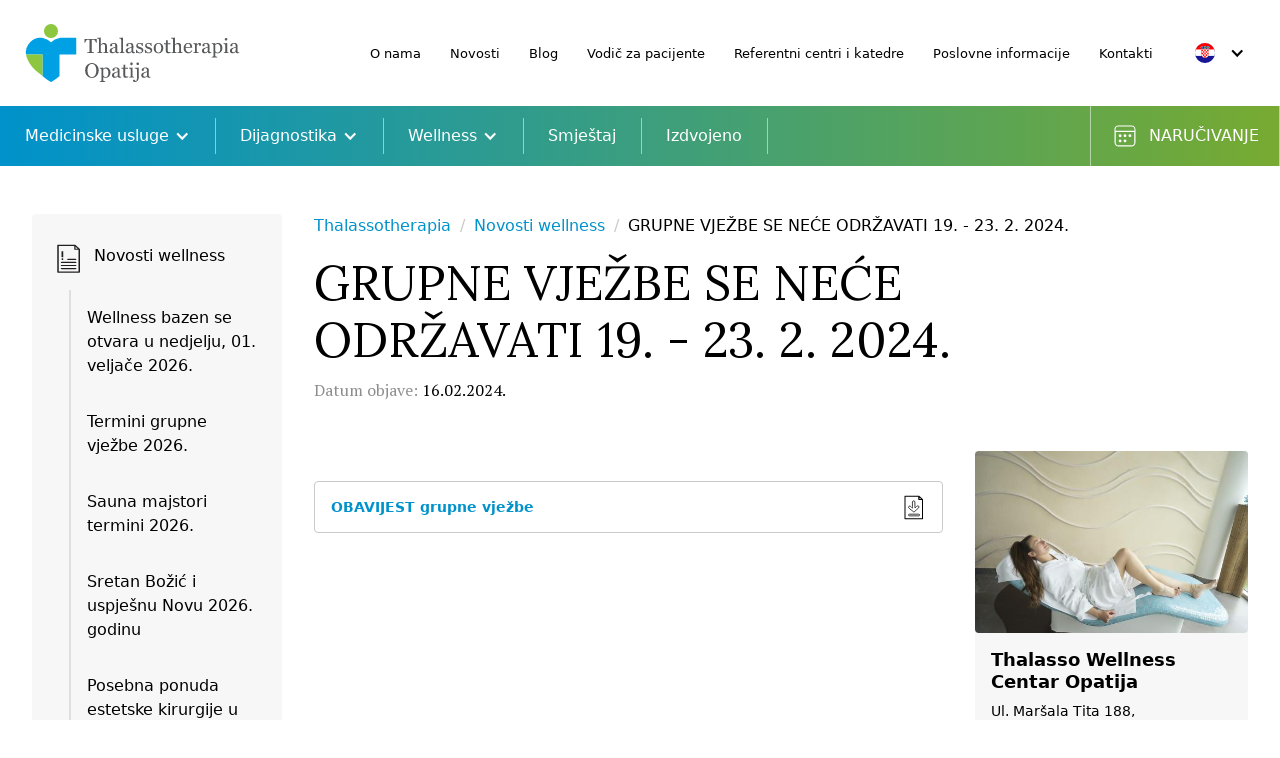

--- FILE ---
content_type: text/html; charset=UTF-8
request_url: https://www.thalassotherapia-opatija.hr/wellness/novosti-wellness/grupne-vjezbe-se-nece-odrzavati-19-23-2-2024
body_size: 12410
content:
<!DOCTYPE html>
<html lang="hr" data-wf-page="6240883daa96741fed290526" data-wf-site="6236ff7a326a80027c908bfd">
<head>
    <meta charset="utf-8">

    <meta name='viewport' content='width=device-width, initial-scale=1.0, maximum-scale=1.0, user-scalable=0' />
    <meta http-equiv="X-UA-Compatible" content="IE=edge">

    <meta name="facebook-domain-verification" content="mlk59ybu44651lzcbhhxjfl8vfae8q">

    <meta property="og&#x3A;title" content="GRUPNE&#x20;VJE&#x017D;BE&#x20;SE&#x20;NE&#x0106;E&#x20;ODR&#x017D;AVATI&#x20;19.&#x20;-&#x20;23.&#x20;2.&#x20;2024.">
    <meta property="og&#x3A;type" content="website">
    <meta property="og&#x3A;description" content="">
    <meta property="og&#x3A;url" content="https&#x3A;&#x2F;&#x2F;www.thalassotherapia-opatija.hr&#x2F;wellness&#x2F;novosti-wellness&#x2F;grupne-vjezbe-se-nece-odrzavati-19-23-2-2024">
    <title>GRUPNE VJEŽBE SE NEĆE ODRŽAVATI 19. - 23. 2. 2024. - Novosti wellness - Thalassotherapia Opatija</title>
    <link rel="preload" fetchpriority="high" as="image" href="/images/naslovnaHP.jpg" type="image/jpg">

        <link rel="stylesheet" href="/assets/bootstrap4/css/bootstrap.min.css">

    <link rel="stylesheet" href="/css/normalize.css">
    <link rel="stylesheet" href="/css/components.css">
    <link rel="stylesheet" href="/css/thalassoterapija-091dacd0ff0791fa4c94c5.css?v=20240827120000">

    <link rel="stylesheet" href="/assets/owlcarousel/owl.carousel.min.css">
    <link rel="stylesheet" href="/assets/owlcarousel/owl.theme.default.min.css">

    <link rel="stylesheet" href="/assets/magnific-popup/magnific-popup.css">
    <link rel="stylesheet" href="/assets/jquery-ui/jquery-ui.min.css">

    <link rel="shortcut icon" href="/images/favicon.png" type="image/x-icon">
    <link rel="apple-touch-icon" href="/images/webclip.png">

    <style>
        * {
            -webkit-font-smoothing: antialiased;
            -moz-osx-font-smoothing: grayscale;
        }
        </style>

    </style>

    <script src="https://ajax.googleapis.com/ajax/libs/webfont/1.6.26/webfont.js" type="text/javascript"></script>
    <script type="text/javascript">WebFont.load({  google: {    families: ["Bitter:400,700,400italic","PT Serif:400,400italic,700,700italic","Open Sans:300,300italic,400,400italic,600,600italic,700,700italic,800,800italic","Noto Serif:regular,italic,700,700italic:latin,latin-ext","Lora:regular,500,600,700:latin,latin-ext"]  }});</script>
    <script src="https://use.typekit.net/gkv0von.js" type="text/javascript"></script>
    <script type="text/javascript">try{Typekit.load();}catch(e){}</script>
    <!-- [if lt IE 9]><script src="https://cdnjs.cloudflare.com/ajax/libs/html5shiv/3.7.3/html5shiv.min.js" type="text/javascript"></script><![endif] -->
    <script type="text/javascript">!function(o,c){var n=c.documentElement,t=" w-mod-";n.className+=t+"js",("ontouchstart"in o||o.DocumentTouch&&c instanceof DocumentTouch)&&(n.className+=t+"touch")}(window,document);</script>

    <script type="text/javascript" src="/assets/jquery/jquery-3.5.1.min.js"></script>

    <!-- Google Tag Manager -->
    <script>(function(w,d,s,l,i){w[l]=w[l]||[];w[l].push({'gtm.start':
    new Date().getTime(),event:'gtm.js'});var f=d.getElementsByTagName(s)[0],
    j=d.createElement(s),dl=l!='dataLayer'?'&l='+l:'';j.async=true;j.src=
    'https://www.googletagmanager.com/gtm.js?id='+i+dl;f.parentNode.insertBefore(j,f);
    })(window,document,'script','dataLayer','GTM-NKR2DBQ');</script>
    <!-- End Google Tag Manager -->


</head>
<body>

  <!-- Google Tag Manager (noscript) -->
  <noscript><iframe src="https://www.googletagmanager.com/ns.html?id=GTM-NKR2DBQ"
  height="0" width="0" style="display:none;visibility:hidden"></iframe></noscript>
  <!-- End Google Tag Manager (noscript) -->


  <div class="page-wrapper">
    <div data-animation="default" data-collapse="medium" data-duration="400" data-easing="ease" data-easing2="ease" role="banner" class="navbar6_component w-nav">
      <div class="desktop_zaglavlje">
        <div class="navbar6_desktop_mali">
          <a href="/" aria-current="page" class="logo-desktop w-nav-brand w--current"><img src="/images/Thalassoterapijalogo.svg" loading="lazy" width="215" height="58" alt="Thalassotherapia Opatija logo" class="image"></a>
          <nav role="navigation" class="navbar6_menu-desktop w-nav-menu upper-menus">
            <div class="navbar6_menu-desno-desktop">
                <a href="/o-thalassotherapiji-opatija" class="navbar-link-desktop-mali w-nav-link">O nama</a>
                <a href="/novosti" class="navbar-link-desktop-mali w-nav-link ">Novosti</a>
                <a href="/blog" class="navbar-link-desktop-mali w-nav-link ">Blog</a>
                <a href="/vodic-za-pacijente" class="navbar-link-desktop-mali w-nav-link ">Vodič za pacijente</a>
                <a href="/referentni-centri-i-katedre" class="navbar-link-desktop-mali w-nav-link ">Referentni centri i katedre</a>
                <a href="/poslovne-informacije" class="navbar-link-desktop-mali w-nav-link ">Poslovne informacije</a>
                <a href="/kontakti" class="navbar-link-desktop-mali w-nav-link ">Kontakti</a>

            </div>

            <div class="navbar6_menu-right">
              <div data-hover="true" data-delay="0" class="language-dropdown w-dropdown">
                <div class="language-toggle w-dropdown-toggle">
                  <div class="icon w-icon-dropdown-toggle"></div>
                  <div class="flag flag-hr"></div>
                </div>
                <nav class="language-list w-dropdown-list">
                  <a href="/" class="language-link w-inline-block" title="Hrvatski">
                    <div class="flag flag-hr dropdown-flags"></div>
                    <div class="langauge-line-base">
                      <div class="langauge-line-break"></div>
                    </div>
                  </a>
                  <a href="/en/" class="language-link w-inline-block" title="English">
                    <div class="flag flag-en dropdown-flags"></div>
                    <div class="langauge-line-base">
                      <div class="langauge-line-break"></div>
                    </div>
                  </a>
                </nav>
              </div>
            </div>


          </nav>
        </div>
      </div>
      <div class="crta-meni"></div>
      <div class="navbar6_container-desktop">
        <a href="/" aria-current="page" class="logo-mobile w-nav-brand w--current"><img src="/images/Thalassoterapijalogo.svg" loading="lazy" width="215" height="58" alt="Thalassotherapia Opatija logo" class="image-4"></a>
        <nav role="navigation" class="navbar6_menu w-nav-menu">
          <div class="navbar6_menu-left main-navigation">


            <div data-hover="false" data-delay="200" class="navbar_menu-dropdown w-dropdown nav-menu-item nav-dropdown">
              <div class="navbar6_dropdwn-toggle w-dropdown-toggle item-inner">
                                Medicinske usluge                <div class="dropdown-icon medicinske w-icon-dropdown-toggle"></div>
              </div>
              <nav class="navbar6_dropdown-list w-dropdown-list">
                <a href="/medicinske-usluge" class="naslov_meni_open w-dropdown-link">Medicinske usluge</a>
                <div class="navbar6_container">
                  <div class="navbar6_dropdown-content">

                    <div class="navbar6_dropdown-content-left">
                      <div class="navbar6_dropdown-link-list">



                        <a id="w-node-_39c3b4b3-ef55-47a7-02a8-374d7d227225-7d227214" href="/medicinske-usluge/kardiologija" class="navbar6_dropdown-link w-inline-block">
                          <div id="w-node-_39c3b4b3-ef55-47a7-02a8-374d7d227226-7d227214" class="navbar6_icon-wrapper">
                            <img loading="lazy" src="/images/cache/page/41857bdad29412096372e9dd33ad5ff9.svg" alt="Kardiologija icon" class="icon-xsmall">
                          </div>
                          <div id="w-node-_39c3b4b3-ef55-47a7-02a8-374d7d227228-7d227214" class="navbar6_item-right">
                            <div class="text-weight-semibold">Kardiologija</div>
                                                      </div>
                        </a>


                        <a id="w-node-_39c3b4b3-ef55-47a7-02a8-374d7d227225-7d227214" href="/medicinske-usluge/psihijatrijska-ambulanta" class="navbar6_dropdown-link w-inline-block">
                          <div id="w-node-_39c3b4b3-ef55-47a7-02a8-374d7d227226-7d227214" class="navbar6_icon-wrapper">
                          </div>
                          <div id="w-node-_39c3b4b3-ef55-47a7-02a8-374d7d227228-7d227214" class="navbar6_item-right">
                            <div class="text-weight-semibold">Psihijatrijska ambulanta</div>
                                                      </div>
                        </a>


                        <a id="w-node-_39c3b4b3-ef55-47a7-02a8-374d7d227225-7d227214" href="/medicinske-usluge/sportska-medicina" class="navbar6_dropdown-link w-inline-block">
                          <div id="w-node-_39c3b4b3-ef55-47a7-02a8-374d7d227226-7d227214" class="navbar6_icon-wrapper">
                            <img loading="lazy" src="/images/cache/page/966bbb7343f39bba59f67909a33ee393.svg" alt="Sportska medicina icon" class="icon-xsmall">
                          </div>
                          <div id="w-node-_39c3b4b3-ef55-47a7-02a8-374d7d227228-7d227214" class="navbar6_item-right">
                            <div class="text-weight-semibold">Sportska medicina</div>
                                                      </div>
                        </a>


                        <a id="w-node-_39c3b4b3-ef55-47a7-02a8-374d7d227225-7d227214" href="/medicinske-usluge/fizikalna-medicina-i-rehabilitacija" class="navbar6_dropdown-link w-inline-block">
                          <div id="w-node-_39c3b4b3-ef55-47a7-02a8-374d7d227226-7d227214" class="navbar6_icon-wrapper">
                            <img loading="lazy" src="/images/cache/page/9361591b36e250a1e697d87fea1ae1ce.svg" alt="Fizikalna medicina i rehabilitacija icon" class="icon-xsmall">
                          </div>
                          <div id="w-node-_39c3b4b3-ef55-47a7-02a8-374d7d227228-7d227214" class="navbar6_item-right">
                            <div class="text-weight-semibold">Fizikalna medicina i rehabilitacija</div>
                                                      </div>
                        </a>


                        <a id="w-node-_39c3b4b3-ef55-47a7-02a8-374d7d227225-7d227214" href="/medicinske-usluge/reumatologija" class="navbar6_dropdown-link w-inline-block">
                          <div id="w-node-_39c3b4b3-ef55-47a7-02a8-374d7d227226-7d227214" class="navbar6_icon-wrapper">
                            <img loading="lazy" src="/images/cache/page/6e1b70bdf5aae7fdbb3d11a62cbf18e7.svg" alt="Reumatologija icon" class="icon-xsmall">
                          </div>
                          <div id="w-node-_39c3b4b3-ef55-47a7-02a8-374d7d227228-7d227214" class="navbar6_item-right">
                            <div class="text-weight-semibold">Reumatologija</div>
                                                      </div>
                        </a>


                        <a id="w-node-_39c3b4b3-ef55-47a7-02a8-374d7d227225-7d227214" href="/medicinske-usluge/neurologija" class="navbar6_dropdown-link w-inline-block">
                          <div id="w-node-_39c3b4b3-ef55-47a7-02a8-374d7d227226-7d227214" class="navbar6_icon-wrapper">
                            <img loading="lazy" src="/images/cache/page/d09f314572b486c9f4c026fa6ab5eb1b.svg" alt="Neurologija icon" class="icon-xsmall">
                          </div>
                          <div id="w-node-_39c3b4b3-ef55-47a7-02a8-374d7d227228-7d227214" class="navbar6_item-right">
                            <div class="text-weight-semibold">Neurologija</div>
                                                      </div>
                        </a>


                        <a id="w-node-_39c3b4b3-ef55-47a7-02a8-374d7d227225-7d227214" href="/medicinske-usluge/centar-za-dijabetes-endokrinologiju-i-kardiometabolizam" class="navbar6_dropdown-link w-inline-block">
                          <div id="w-node-_39c3b4b3-ef55-47a7-02a8-374d7d227226-7d227214" class="navbar6_icon-wrapper">
                            <img loading="lazy" src="/images/cache/page/02f7d345d4cf37997e318b927850f1eb.svg" alt="Centar za dijabetes, endokrinologiju i kardiometabolizam icon" class="icon-xsmall">
                          </div>
                          <div id="w-node-_39c3b4b3-ef55-47a7-02a8-374d7d227228-7d227214" class="navbar6_item-right">
                            <div class="text-weight-semibold">Centar za dijabetes, endokrinologiju i kardiometabolizam</div>
                                                      </div>
                        </a>


                        <a id="w-node-_39c3b4b3-ef55-47a7-02a8-374d7d227225-7d227214" href="/medicinske-usluge/radiologija" class="navbar6_dropdown-link w-inline-block">
                          <div id="w-node-_39c3b4b3-ef55-47a7-02a8-374d7d227226-7d227214" class="navbar6_icon-wrapper">
                            <img loading="lazy" src="/images/cache/page/392c4541b7d5169ba1f0b1e99aeba010.svg" alt="Radiologija icon" class="icon-xsmall">
                          </div>
                          <div id="w-node-_39c3b4b3-ef55-47a7-02a8-374d7d227228-7d227214" class="navbar6_item-right">
                            <div class="text-weight-semibold">Radiologija</div>
                                                      </div>
                        </a>


                        <a id="w-node-_39c3b4b3-ef55-47a7-02a8-374d7d227225-7d227214" href="/medicinske-usluge/psihologija" class="navbar6_dropdown-link w-inline-block">
                          <div id="w-node-_39c3b4b3-ef55-47a7-02a8-374d7d227226-7d227214" class="navbar6_icon-wrapper">
                            <img loading="lazy" src="/images/cache/page/2dbd7ddf56b0cd286ab603f0e069cef4.svg" alt="Psihologija icon" class="icon-xsmall">
                          </div>
                          <div id="w-node-_39c3b4b3-ef55-47a7-02a8-374d7d227228-7d227214" class="navbar6_item-right">
                            <div class="text-weight-semibold">Psihologija</div>
                                                      </div>
                        </a>


                        <a id="w-node-_39c3b4b3-ef55-47a7-02a8-374d7d227225-7d227214" href="/medicinske-usluge/nutricionizam" class="navbar6_dropdown-link w-inline-block">
                          <div id="w-node-_39c3b4b3-ef55-47a7-02a8-374d7d227226-7d227214" class="navbar6_icon-wrapper">
                            <img loading="lazy" src="/images/cache/page/d53e010d103fce63e33f5bb2932cadfc.svg" alt="Nutricionizam icon" class="icon-xsmall">
                          </div>
                          <div id="w-node-_39c3b4b3-ef55-47a7-02a8-374d7d227228-7d227214" class="navbar6_item-right">
                            <div class="text-weight-semibold">Nutricionizam</div>
                                                      </div>
                        </a>


                        <a id="w-node-_39c3b4b3-ef55-47a7-02a8-374d7d227225-7d227214" href="/medicinske-usluge/dermatologija" class="navbar6_dropdown-link w-inline-block">
                          <div id="w-node-_39c3b4b3-ef55-47a7-02a8-374d7d227226-7d227214" class="navbar6_icon-wrapper">
                            <img loading="lazy" src="/images/cache/page/29667c26e98589e847a793b43ebff957.svg" alt="Dermatologija icon" class="icon-xsmall">
                          </div>
                          <div id="w-node-_39c3b4b3-ef55-47a7-02a8-374d7d227228-7d227214" class="navbar6_item-right">
                            <div class="text-weight-semibold">Dermatologija</div>
                                                      </div>
                        </a>


                        <a id="w-node-_39c3b4b3-ef55-47a7-02a8-374d7d227225-7d227214" href="/medicinske-usluge/estetska-medicina-i-kirurgija" class="navbar6_dropdown-link w-inline-block">
                          <div id="w-node-_39c3b4b3-ef55-47a7-02a8-374d7d227226-7d227214" class="navbar6_icon-wrapper">
                            <img loading="lazy" src="/images/cache/page/92d28bb9bd7de74d7f376fb887d1bab7.svg" alt="Estetska medicina i kirurgija icon" class="icon-xsmall">
                          </div>
                          <div id="w-node-_39c3b4b3-ef55-47a7-02a8-374d7d227228-7d227214" class="navbar6_item-right">
                            <div class="text-weight-semibold">Estetska medicina i kirurgija</div>
                                                      </div>
                        </a>


                        <a id="w-node-_39c3b4b3-ef55-47a7-02a8-374d7d227225-7d227214" href="/medicinske-usluge/medicinsko-biokemijski-laboratorij" class="navbar6_dropdown-link w-inline-block">
                          <div id="w-node-_39c3b4b3-ef55-47a7-02a8-374d7d227226-7d227214" class="navbar6_icon-wrapper">
                            <img loading="lazy" src="/images/cache/page/d37183919e3f6e4bb8dbbed8b5f0fc63.svg" alt="Medicinsko biokemijski laboratorij icon" class="icon-xsmall">
                          </div>
                          <div id="w-node-_39c3b4b3-ef55-47a7-02a8-374d7d227228-7d227214" class="navbar6_item-right">
                            <div class="text-weight-semibold">Medicinsko biokemijski laboratorij</div>
                                                      </div>
                        </a>


                        <a id="w-node-_39c3b4b3-ef55-47a7-02a8-374d7d227225-7d227214" href="/medicinske-usluge/pulmologija" class="navbar6_dropdown-link w-inline-block">
                          <div id="w-node-_39c3b4b3-ef55-47a7-02a8-374d7d227226-7d227214" class="navbar6_icon-wrapper">
                          </div>
                          <div id="w-node-_39c3b4b3-ef55-47a7-02a8-374d7d227228-7d227214" class="navbar6_item-right">
                            <div class="text-weight-semibold">Pulmologija</div>
                                                      </div>
                        </a>


                      </div>
                    </div>

                    <div class="navbar6_dropdown-content-right">
<div class="navbar6_dropdown-content-wrapper z-index-1">
  <div class="navbar6_dropdown-blog-item-wrapper">
    <div class="navbar6_blog-item w-inline-block">
      <div class="zaglavlje-usluge margin-xsmall">
        <div class="navbar6_blog-image-wrapper">
          <img loading="lazy" alt="Kontakt" class="klinika-slika" src="/images/cache/contact/4f35a0191e6f83c7afa8893645ff8a4f.jpg">
        </div>
      </div>
      <h4 class="text-size-small text-weight-semibold">Thalassoterapia Opatija</h4>
      <div class="navbar6_blog-content">
        <div class="zaglavlje-usluge margin-tiny">
          <div class="nayiv-klinike">Specijalna bolnica za medicinsku rehabilitaciju bolesti srca, pluća i reumatizma</div>
        </div>
        <p class="text-size-small">Ul. Maršala Tita 188, <br>51410, Opatija, Hrvatska</p>
        <div class="telefon margin-xxsmall">
          <div class="w-layout-grid grid"><img id="w-node-_9610e0de-86af-cc3b-dcc8-39206f02e4ef-d3290543" loading="lazy" src="/images/phone-icon.svg" alt="phone icon">
            <div id="w-node-_9610e0de-86af-cc3b-dcc8-39206f02e4f0-d3290543" class="text-style-link text-size-small"><a href="tel:+38551202600">+385 51 202 600 (Centrala)</a></div>
          </div>
        </div>
      </div>
    </div>
  </div>
  <!-- Forma za specijalistički pregled  -->
  <a href="/narucivanje-i-rezervacije/specijalisticki-pregled?" class="gumb-narucivanje-2 w-button">Naručite se</a>

</div>
<div class="navbar6_dropdown-right-overlay-absolute"></div>
                    </div>

                  </div>
                </div>
                              </nav>
            </div>



            <div data-hover="false" data-delay="200" class="navbar_menu-dropdown w-dropdown nav-menu-item nav-dropdown">
              <div class="navbar6_dropdwn-toggle w-dropdown-toggle item-inner">
                                Dijagnostika                <div class="dropdown-icon medicinske w-icon-dropdown-toggle"></div>
              </div>
              <nav class="navbar6_dropdown-list w-dropdown-list">
                <a href="/dijagnostika" class="naslov_meni_open w-dropdown-link">Dijagnostika</a>
                <div class="navbar6_container">
                  <div class="navbar6_dropdown-content">

                    <div class="navbar6_dropdown-content-left">
                      <div class="navbar6_dropdown-link-list">



                        <a id="w-node-_39c3b4b3-ef55-47a7-02a8-374d7d227225-7d227214" href="/dijagnostika/radioloska-dijagnostika" class="navbar6_dropdown-link w-inline-block">
                          <div id="w-node-_39c3b4b3-ef55-47a7-02a8-374d7d227226-7d227214" class="navbar6_icon-wrapper">
                            <img loading="lazy" src="/images/cache/page/c66accb64a2748c7ad8edf5bfab88e0c.svg" alt="Radiološka dijagnostika icon" class="icon-xsmall">
                          </div>
                          <div id="w-node-_39c3b4b3-ef55-47a7-02a8-374d7d227228-7d227214" class="navbar6_item-right">
                            <div class="text-weight-semibold">Radiološka dijagnostika</div>
                                                      </div>
                        </a>


                        <a id="w-node-_39c3b4b3-ef55-47a7-02a8-374d7d227225-7d227214" href="/dijagnostika/laboratorijska-dijagnostika" class="navbar6_dropdown-link w-inline-block">
                          <div id="w-node-_39c3b4b3-ef55-47a7-02a8-374d7d227226-7d227214" class="navbar6_icon-wrapper">
                            <img loading="lazy" src="/images/cache/page/b253f702ed3f0df3f2ad344eeb51f31a.svg" alt="Laboratorijska dijagnostika icon" class="icon-xsmall">
                          </div>
                          <div id="w-node-_39c3b4b3-ef55-47a7-02a8-374d7d227228-7d227214" class="navbar6_item-right">
                            <div class="text-weight-semibold">Laboratorijska dijagnostika</div>
                                                      </div>
                        </a>


                        <a id="w-node-_39c3b4b3-ef55-47a7-02a8-374d7d227225-7d227214" href="/dijagnostika/kardioloska-dijagnostika" class="navbar6_dropdown-link w-inline-block">
                          <div id="w-node-_39c3b4b3-ef55-47a7-02a8-374d7d227226-7d227214" class="navbar6_icon-wrapper">
                            <img loading="lazy" src="/images/cache/page/99436561f0e00fd04f0100aeffaa15bd.svg" alt="Kardiološka dijagnostika icon" class="icon-xsmall">
                          </div>
                          <div id="w-node-_39c3b4b3-ef55-47a7-02a8-374d7d227228-7d227214" class="navbar6_item-right">
                            <div class="text-weight-semibold">Kardiološka dijagnostika</div>
                                                      </div>
                        </a>


                        <a id="w-node-_39c3b4b3-ef55-47a7-02a8-374d7d227225-7d227214" href="/dijagnostika/invazivna-kardioloska-dijagnostika" class="navbar6_dropdown-link w-inline-block">
                          <div id="w-node-_39c3b4b3-ef55-47a7-02a8-374d7d227226-7d227214" class="navbar6_icon-wrapper">
                            <img loading="lazy" src="/images/cache/page/1436860ce0986c8ffb238e5a6b0b3668.svg" alt="Invazivna kardiološka dijagnostika icon" class="icon-xsmall">
                          </div>
                          <div id="w-node-_39c3b4b3-ef55-47a7-02a8-374d7d227228-7d227214" class="navbar6_item-right">
                            <div class="text-weight-semibold">Invazivna kardiološka dijagnostika</div>
                                                      </div>
                        </a>


                        <a id="w-node-_39c3b4b3-ef55-47a7-02a8-374d7d227225-7d227214" href="/dijagnostika/neuroloska-dijagnostika" class="navbar6_dropdown-link w-inline-block">
                          <div id="w-node-_39c3b4b3-ef55-47a7-02a8-374d7d227226-7d227214" class="navbar6_icon-wrapper">
                            <img loading="lazy" src="/images/cache/page/fe5e9be3f512fc01583a34b6f13f749d.svg" alt="Neurološka dijagnostika icon" class="icon-xsmall">
                          </div>
                          <div id="w-node-_39c3b4b3-ef55-47a7-02a8-374d7d227228-7d227214" class="navbar6_item-right">
                            <div class="text-weight-semibold">Neurološka dijagnostika</div>
                                                      </div>
                        </a>


                        <a id="w-node-_39c3b4b3-ef55-47a7-02a8-374d7d227225-7d227214" href="/dijagnostika/izokinetika" class="navbar6_dropdown-link w-inline-block">
                          <div id="w-node-_39c3b4b3-ef55-47a7-02a8-374d7d227226-7d227214" class="navbar6_icon-wrapper">
                            <img loading="lazy" src="/images/cache/page/a0c27ba48e599e318e1e6ee88fa2479c.svg" alt="Izokinetika icon" class="icon-xsmall">
                          </div>
                          <div id="w-node-_39c3b4b3-ef55-47a7-02a8-374d7d227228-7d227214" class="navbar6_item-right">
                            <div class="text-weight-semibold">Izokinetika</div>
                                                      </div>
                        </a>


                      </div>
                    </div>

                    <div class="navbar6_dropdown-content-right">
<div class="navbar6_dropdown-content-wrapper z-index-1">
  <div class="navbar6_dropdown-blog-item-wrapper">
    <div class="navbar6_blog-item w-inline-block">
      <div class="zaglavlje-usluge margin-xsmall">
        <div class="navbar6_blog-image-wrapper">
          <img loading="lazy" alt="Kontakt" class="klinika-slika" src="/images/cache/contact/e5210c8af571b2e5f4849615108be94b.jpg">
        </div>
      </div>
      <h4 class="text-size-small text-weight-semibold">Thalassoterapia Opatija</h4>
      <div class="navbar6_blog-content">
        <div class="zaglavlje-usluge margin-tiny">
          <div class="nayiv-klinike">Specijalna bolnica za medicinsku rehabilitaciju bolesti srca, pluća i reumatizma</div>
        </div>
        <p class="text-size-small">Ul. Maršala Tita 188, <br>51410, Opatija, Hrvatska</p>
        <div class="telefon margin-xxsmall">
          <div class="w-layout-grid grid"><img id="w-node-_9610e0de-86af-cc3b-dcc8-39206f02e4ef-d3290543" loading="lazy" src="/images/phone-icon.svg" alt="phone icon">
            <div id="w-node-_9610e0de-86af-cc3b-dcc8-39206f02e4f0-d3290543" class="text-style-link text-size-small"><a href="tel:+38551202600">+385 51 202 600 (Centrala)</a></div>
          </div>
        </div>
      </div>
    </div>
  </div>
  <!-- Forma za specijalistički pregled  -->
  <a href="/narucivanje-i-rezervacije/specijalisticki-pregled?" class="gumb-narucivanje-2 w-button">Naručite se</a>

</div>
<div class="navbar6_dropdown-right-overlay-absolute"></div>
                    </div>

                  </div>
                </div>
                              </nav>
            </div>



            <div data-hover="false" data-delay="200" class="navbar_menu-dropdown w-dropdown nav-menu-item nav-dropdown">
              <div class="navbar6_dropdwn-toggle w-dropdown-toggle item-inner">
                                Wellness                <div class="dropdown-icon medicinske w-icon-dropdown-toggle"></div>
              </div>
              <nav class="navbar6_dropdown-list w-dropdown-list">
                <a href="/wellness" class="naslov_meni_open w-dropdown-link">Wellness</a>
                <div class="navbar6_container">
                  <div class="navbar6_dropdown-content">

                    <div class="navbar6_dropdown-content-left">
                      <div class="navbar6_dropdown-link-list">



                        <a id="w-node-_39c3b4b3-ef55-47a7-02a8-374d7d227225-7d227214" href="https://rezervacije.thalasso-wellness.hr/#hr" class="navbar6_dropdown-link w-inline-block">
                          <div id="w-node-_39c3b4b3-ef55-47a7-02a8-374d7d227226-7d227214" class="navbar6_icon-wrapper">
                            <img loading="lazy" src="/images/icons/calendar.svg" alt="Wellness naručivanje icon" class="icon-xsmall">
                          </div>
                          <div id="w-node-_39c3b4b3-ef55-47a7-02a8-374d7d227228-7d227214" class="navbar6_item-right">
                            <div class="text-weight-semibold">Wellness naručivanje</div>
                                                      </div>
                        </a>


                        <a id="w-node-_39c3b4b3-ef55-47a7-02a8-374d7d227225-7d227214" href="/wellness/thalasso-wellness-centar-opatija" class="navbar6_dropdown-link w-inline-block">
                          <div id="w-node-_39c3b4b3-ef55-47a7-02a8-374d7d227226-7d227214" class="navbar6_icon-wrapper">
                            <img loading="lazy" src="/images/cache/page/2f877889dbcda797b345b8347d96e227.svg" alt="Thalasso Wellness Centar Opatija icon" class="icon-xsmall">
                          </div>
                          <div id="w-node-_39c3b4b3-ef55-47a7-02a8-374d7d227228-7d227214" class="navbar6_item-right">
                            <div class="text-weight-semibold">Thalasso Wellness Centar Opatija</div>
                                                      </div>
                        </a>


                        <a id="w-node-_39c3b4b3-ef55-47a7-02a8-374d7d227225-7d227214" href="/wellness/wellness-karte" class="navbar6_dropdown-link w-inline-block">
                          <div id="w-node-_39c3b4b3-ef55-47a7-02a8-374d7d227226-7d227214" class="navbar6_icon-wrapper">
                            <img loading="lazy" src="/images/cache/page/faac0af434285d99366a218156066452.svg" alt="Wellness karte icon" class="icon-xsmall">
                          </div>
                          <div id="w-node-_39c3b4b3-ef55-47a7-02a8-374d7d227228-7d227214" class="navbar6_item-right">
                            <div class="text-weight-semibold">Wellness karte</div>
                                                      </div>
                        </a>


                        <a id="w-node-_39c3b4b3-ef55-47a7-02a8-374d7d227225-7d227214" href="/wellness/njega-lica" class="navbar6_dropdown-link w-inline-block">
                          <div id="w-node-_39c3b4b3-ef55-47a7-02a8-374d7d227226-7d227214" class="navbar6_icon-wrapper">
                            <img loading="lazy" src="/images/cache/page/817ca0f4e0eac1ddd37284e83c0a3e38.svg" alt="Njega lica icon" class="icon-xsmall">
                          </div>
                          <div id="w-node-_39c3b4b3-ef55-47a7-02a8-374d7d227228-7d227214" class="navbar6_item-right">
                            <div class="text-weight-semibold">Njega lica</div>
                                                      </div>
                        </a>


                        <a id="w-node-_39c3b4b3-ef55-47a7-02a8-374d7d227225-7d227214" href="/wellness/njega-tijela" class="navbar6_dropdown-link w-inline-block">
                          <div id="w-node-_39c3b4b3-ef55-47a7-02a8-374d7d227226-7d227214" class="navbar6_icon-wrapper">
                            <img loading="lazy" src="/images/cache/page/8cede630dbe81b6621eddfb79bcfa250.svg" alt="Njega tijela icon" class="icon-xsmall">
                          </div>
                          <div id="w-node-_39c3b4b3-ef55-47a7-02a8-374d7d227228-7d227214" class="navbar6_item-right">
                            <div class="text-weight-semibold">Njega tijela</div>
                                                      </div>
                        </a>


                        <a id="w-node-_39c3b4b3-ef55-47a7-02a8-374d7d227225-7d227214" href="/wellness/masaze" class="navbar6_dropdown-link w-inline-block">
                          <div id="w-node-_39c3b4b3-ef55-47a7-02a8-374d7d227226-7d227214" class="navbar6_icon-wrapper">
                            <img loading="lazy" src="/images/cache/page/ab4ba31883c581fa3e6e3428e924737e.svg" alt="Masaže icon" class="icon-xsmall">
                          </div>
                          <div id="w-node-_39c3b4b3-ef55-47a7-02a8-374d7d227228-7d227214" class="navbar6_item-right">
                            <div class="text-weight-semibold">Masaže</div>
                                                      </div>
                        </a>


                        <a id="w-node-_39c3b4b3-ef55-47a7-02a8-374d7d227225-7d227214" href="/wellness/depilacija" class="navbar6_dropdown-link w-inline-block">
                          <div id="w-node-_39c3b4b3-ef55-47a7-02a8-374d7d227226-7d227214" class="navbar6_icon-wrapper">
                            <img loading="lazy" src="/images/cache/page/163b8800c0767528906fc276fa2904fc.svg" alt="Depilacija icon" class="icon-xsmall">
                          </div>
                          <div id="w-node-_39c3b4b3-ef55-47a7-02a8-374d7d227228-7d227214" class="navbar6_item-right">
                            <div class="text-weight-semibold">Depilacija</div>
                                                      </div>
                        </a>


                        <a id="w-node-_39c3b4b3-ef55-47a7-02a8-374d7d227225-7d227214" href="/wellness/njega-ruku-i-nogu" class="navbar6_dropdown-link w-inline-block">
                          <div id="w-node-_39c3b4b3-ef55-47a7-02a8-374d7d227226-7d227214" class="navbar6_icon-wrapper">
                            <img loading="lazy" src="/images/cache/page/99f9c000f5f827b0ec9b3a8d497abe8c.svg" alt="Njega ruku i nogu icon" class="icon-xsmall">
                          </div>
                          <div id="w-node-_39c3b4b3-ef55-47a7-02a8-374d7d227228-7d227214" class="navbar6_item-right">
                            <div class="text-weight-semibold">Njega ruku i nogu</div>
                                                      </div>
                        </a>


                        <a id="w-node-_39c3b4b3-ef55-47a7-02a8-374d7d227225-7d227214" href="/wellness/moderna-tehnologija-u-wellnessu" class="navbar6_dropdown-link w-inline-block">
                          <div id="w-node-_39c3b4b3-ef55-47a7-02a8-374d7d227226-7d227214" class="navbar6_icon-wrapper">
                          </div>
                          <div id="w-node-_39c3b4b3-ef55-47a7-02a8-374d7d227228-7d227214" class="navbar6_item-right">
                            <div class="text-weight-semibold">Moderna tehnologija u wellnessu</div>
                                                      </div>
                        </a>


                        <a id="w-node-_39c3b4b3-ef55-47a7-02a8-374d7d227225-7d227214" href="/wellness/wellness-programi" class="navbar6_dropdown-link w-inline-block">
                          <div id="w-node-_39c3b4b3-ef55-47a7-02a8-374d7d227226-7d227214" class="navbar6_icon-wrapper">
                            <img loading="lazy" src="/images/cache/page/977891f8f8a98d06fdcd9fb0d1134627.svg" alt="Wellness programi icon" class="icon-xsmall">
                          </div>
                          <div id="w-node-_39c3b4b3-ef55-47a7-02a8-374d7d227228-7d227214" class="navbar6_item-right">
                            <div class="text-weight-semibold">Wellness programi</div>
                                                      </div>
                        </a>


                        <a id="w-node-_39c3b4b3-ef55-47a7-02a8-374d7d227225-7d227214" href="/wellness/novosti-wellness" class="navbar6_dropdown-link w-inline-block">
                          <div id="w-node-_39c3b4b3-ef55-47a7-02a8-374d7d227226-7d227214" class="navbar6_icon-wrapper">
                            <img loading="lazy" src="/images/cache/page/ca2169fd1973c2674a482b8a3c226e5b.svg" alt="Novosti wellness icon" class="icon-xsmall">
                          </div>
                          <div id="w-node-_39c3b4b3-ef55-47a7-02a8-374d7d227228-7d227214" class="navbar6_item-right">
                            <div class="text-weight-semibold">Novosti wellness</div>
                                                      </div>
                        </a>


                      </div>
                    </div>

                    <div class="navbar6_dropdown-content-right">
<div class="navbar6_dropdown-content-wrapper z-index-1">
  <div class="navbar6_dropdown-blog-item-wrapper">
    <div class="navbar6_blog-item w-inline-block">
      <div class="zaglavlje-usluge margin-xsmall">
        <div class="navbar6_blog-image-wrapper">
          <img loading="lazy" alt="Kontakt" class="klinika-slika" src="/images/cache/contact/929f69ee3da4db7111f2aa84b47f5156.jpg">
        </div>
      </div>
      <h4 class="text-size-small text-weight-semibold">Thalasso Wellness Centar Opatija</h4>
      <div class="navbar6_blog-content">
        <div class="zaglavlje-usluge margin-tiny">
          <div class="nayiv-klinike"></div>
        </div>
        <p class="text-size-small">Ul. Maršala Tita 188, <br>51410, Opatija, Hrvatska</p>
        <div class="telefon margin-xxsmall">
          <div class="w-layout-grid grid"><img id="w-node-_9610e0de-86af-cc3b-dcc8-39206f02e4ef-d3290543" loading="lazy" src="/images/phone-icon.svg" alt="phone icon">
            <div id="w-node-_9610e0de-86af-cc3b-dcc8-39206f02e4f0-d3290543" class="text-style-link text-size-small"><a href="tel:+38551202855">+385 51 202 855</a></div>
          </div>
        </div>
        <div class="telefon margin-xxsmall">
          <div class="w-layout-grid grid"><img id="w-node-_9610e0de-86af-cc3b-dcc8-39206f02e4ef-d3290543" loading="lazy" src="/images/email-icon.svg" alt="email icon">
            <div id="w-node-_9610e0de-86af-cc3b-dcc8-39206f02e4f0-d3290543" class="text-style-link text-size-small"><a href="mailto:recepcija-wellness@tto.hr">recepcija-wellness@tto.hr</a></div>
          </div>
        </div>
        <div class="telefon margin-xxsmall">
          <div class="w-layout-grid grid"><img id="w-node-_9610e0de-86af-cc3b-dcc8-39206f02e4ef-d3290543" loading="lazy" src="/images/web-icon.svg" alt="web icon">
            <div id="w-node-_9610e0de-86af-cc3b-dcc8-39206f02e4f0-d3290543" class="text-style-link text-size-small"><a href="https://rezervacije.thalasso-wellness.hr/">https://rezervacije.thalasso-wellness.hr/</a></div>
          </div>
        </div>
        <div class="telefon margin-xxsmall">
          <div class="text-size-small">Radno vrijeme: svaki dan 9:00 h – 21:00 h</div>
        </div>
      </div>
    </div>
  </div>
  <!-- Web -->
  <a href="https://rezervacije.thalasso-wellness.hr/" class="gumb-narucivanje-2 w-button">Naručite se</a>

</div>
<div class="navbar6_dropdown-right-overlay-absolute"></div>
                    </div>

                  </div>
                </div>
                              </nav>
            </div>




            <div class="item-inner item-inner-no-dropdown">
                <a href="/smjestaj">Smještaj</a>
            </div>




            <div class="item-inner item-inner-no-dropdown">
                <a href="/izdvojeno">Izdvojeno</a>
            </div>






                                                                                                
            <div data-hover="false" data-delay="200" class="navbar_menu-dropdown mobile-dropdown-menu w-dropdown nav-menu-item nav-dropdown dropdown-second">
              <div class="navbar6_dropdwn-toggle w-dropdown-toggle item-inner">
                O nama                <div class="dropdown-icon medicinske w-icon-dropdown-toggle"></div>
              </div>
              <nav class="navbar6_dropdown-list w-dropdown-list">
                <a href="/o-nama" class="naslov_meni_open w-dropdown-link">O nama</a>
                <div class="navbar6_container">
                  <div class="navbar6_dropdown-content">
                    <div class="navbar6_dropdown-content-left">
                      <div class="navbar6_dropdown-link-list">
                        <a id="w-node-_39c3b4b3-ef55-47a7-02a8-374d7d227225-7d227214" href="/o-thalassotherapiji-opatija" class="navbar6_dropdown-link w-inline-block">
                                                    <div id="w-node-_39c3b4b3-ef55-47a7-02a8-374d7d227228-7d227214" class="navbar6_item-right">
                            <div class="text-weight-semibold">O Thalassotherapiji Opatija</div>
                          </div>
                        </a>
                        <a id="w-node-_39c3b4b3-ef55-47a7-02a8-374d7d227225-7d227214" href="/referentni-centri-i-katedre" class="navbar6_dropdown-link w-inline-block">
                                                    <div id="w-node-_39c3b4b3-ef55-47a7-02a8-374d7d227228-7d227214" class="navbar6_item-right">
                            <div class="text-weight-semibold">Referentni centri i katedre</div>
                          </div>
                        </a>
                        <a id="w-node-_39c3b4b3-ef55-47a7-02a8-374d7d227225-7d227214" href="/organizacijska-struktura" class="navbar6_dropdown-link w-inline-block">
                                                    <div id="w-node-_39c3b4b3-ef55-47a7-02a8-374d7d227228-7d227214" class="navbar6_item-right">
                            <div class="text-weight-semibold">Organizacijska struktura</div>
                          </div>
                        </a>
                        <a id="w-node-_39c3b4b3-ef55-47a7-02a8-374d7d227225-7d227214" href="/lijecnicki-tim" class="navbar6_dropdown-link w-inline-block">
                                                    <div id="w-node-_39c3b4b3-ef55-47a7-02a8-374d7d227228-7d227214" class="navbar6_item-right">
                            <div class="text-weight-semibold">Liječnički tim</div>
                          </div>
                        </a>
                        <a id="w-node-_39c3b4b3-ef55-47a7-02a8-374d7d227225-7d227214" href="/kontakti" class="navbar6_dropdown-link w-inline-block">
                                                    <div id="w-node-_39c3b4b3-ef55-47a7-02a8-374d7d227228-7d227214" class="navbar6_item-right">
                            <div class="text-weight-semibold">Kontakti</div>
                          </div>
                        </a>
                        <a id="w-node-_39c3b4b3-ef55-47a7-02a8-374d7d227225-7d227214" href="/moderna-tehnologija" class="navbar6_dropdown-link w-inline-block">
                                                    <div id="w-node-_39c3b4b3-ef55-47a7-02a8-374d7d227228-7d227214" class="navbar6_item-right">
                            <div class="text-weight-semibold">Moderna tehnologija</div>
                          </div>
                        </a>
                        <a id="w-node-_39c3b4b3-ef55-47a7-02a8-374d7d227225-7d227214" href="/mediteransko-okruzenje" class="navbar6_dropdown-link w-inline-block">
                                                    <div id="w-node-_39c3b4b3-ef55-47a7-02a8-374d7d227228-7d227214" class="navbar6_item-right">
                            <div class="text-weight-semibold">Mediteransko okruženje</div>
                          </div>
                        </a>
                      </div>
                    </div>
                  </div>
                </div>
                              </nav>
            </div>

            <div data-hover="false" data-delay="200" class="navbar_menu-dropdown mobile-dropdown-menu w-dropdown nav-menu-item nav-dropdown dropdown-second">
              <div class="navbar6_dropdwn-toggle w-dropdown-toggle item-inner">
                Vodič za pacijente                <div class="dropdown-icon medicinske w-icon-dropdown-toggle"></div>
              </div>
              <nav class="navbar6_dropdown-list w-dropdown-list">
                <a href="/vodic-za-pacijente" class="naslov_meni_open w-dropdown-link">Vodič za pacijente</a>
                <div class="navbar6_container">
                  <div class="navbar6_dropdown-content">
                    <div class="navbar6_dropdown-content-left">
                      <div class="navbar6_dropdown-link-list">
                        <a id="w-node-_39c3b4b3-ef55-47a7-02a8-374d7d227225-7d227214" href="/liste-cekanja" class="navbar6_dropdown-link w-inline-block">
                                                    <div id="w-node-_39c3b4b3-ef55-47a7-02a8-374d7d227228-7d227214" class="navbar6_item-right">
                            <div class="text-weight-semibold">Liste čekanja</div>
                          </div>
                        </a>
                        <a id="w-node-_39c3b4b3-ef55-47a7-02a8-374d7d227225-7d227214" href="/radno-vrijeme-posjete" class="navbar6_dropdown-link w-inline-block">
                                                    <div id="w-node-_39c3b4b3-ef55-47a7-02a8-374d7d227228-7d227214" class="navbar6_item-right">
                            <div class="text-weight-semibold">Radno vrijeme posjete</div>
                          </div>
                        </a>
                        <a id="w-node-_39c3b4b3-ef55-47a7-02a8-374d7d227225-7d227214" href="/upute-kod-dolaska-na-kardiolosku-rehabilitaciju" class="navbar6_dropdown-link w-inline-block">
                                                    <div id="w-node-_39c3b4b3-ef55-47a7-02a8-374d7d227228-7d227214" class="navbar6_item-right">
                            <div class="text-weight-semibold">Upute kod dolaska na kardiološku rehabilitaciju</div>
                          </div>
                        </a>
                        <a id="w-node-_39c3b4b3-ef55-47a7-02a8-374d7d227225-7d227214" href="/covid-info" class="navbar6_dropdown-link w-inline-block">
                                                    <div id="w-node-_39c3b4b3-ef55-47a7-02a8-374d7d227228-7d227214" class="navbar6_item-right">
                            <div class="text-weight-semibold">Covid info</div>
                          </div>
                        </a>
                        <a id="w-node-_39c3b4b3-ef55-47a7-02a8-374d7d227225-7d227214" href="/iskustva-pacijenata" class="navbar6_dropdown-link w-inline-block">
                                                    <div id="w-node-_39c3b4b3-ef55-47a7-02a8-374d7d227228-7d227214" class="navbar6_item-right">
                            <div class="text-weight-semibold">Iskustva pacijenata</div>
                          </div>
                        </a>
                        <a id="w-node-_39c3b4b3-ef55-47a7-02a8-374d7d227225-7d227214" href="/cjenik" class="navbar6_dropdown-link w-inline-block">
                                                    <div id="w-node-_39c3b4b3-ef55-47a7-02a8-374d7d227228-7d227214" class="navbar6_item-right">
                            <div class="text-weight-semibold">Cjenik</div>
                          </div>
                        </a>
                      </div>
                    </div>
                  </div>
                </div>
                              </nav>
            </div>

            <div data-hover="false" data-delay="200" class="navbar_menu-dropdown mobile-dropdown-menu w-dropdown nav-menu-item nav-dropdown dropdown-second">
              <div class="navbar6_dropdwn-toggle w-dropdown-toggle item-inner">
                Poslovne informacije                <div class="dropdown-icon medicinske w-icon-dropdown-toggle"></div>
              </div>
              <nav class="navbar6_dropdown-list w-dropdown-list">
                <a href="/poslovne-informacije" class="naslov_meni_open w-dropdown-link">Poslovne informacije</a>
                <div class="navbar6_container">
                  <div class="navbar6_dropdown-content">
                    <div class="navbar6_dropdown-content-left">
                      <div class="navbar6_dropdown-link-list">
                        <a id="w-node-_39c3b4b3-ef55-47a7-02a8-374d7d227225-7d227214" href="/zakoni-i-opci-akti" class="navbar6_dropdown-link w-inline-block">
                                                    <div id="w-node-_39c3b4b3-ef55-47a7-02a8-374d7d227228-7d227214" class="navbar6_item-right">
                            <div class="text-weight-semibold">Zakoni i opći akti</div>
                          </div>
                        </a>
                        <a id="w-node-_39c3b4b3-ef55-47a7-02a8-374d7d227225-7d227214" href="/javna-nabava" class="navbar6_dropdown-link w-inline-block">
                                                    <div id="w-node-_39c3b4b3-ef55-47a7-02a8-374d7d227228-7d227214" class="navbar6_item-right">
                            <div class="text-weight-semibold">Javna nabava</div>
                          </div>
                        </a>
                        <a id="w-node-_39c3b4b3-ef55-47a7-02a8-374d7d227225-7d227214" href="/natjecaji" class="navbar6_dropdown-link w-inline-block">
                                                    <div id="w-node-_39c3b4b3-ef55-47a7-02a8-374d7d227228-7d227214" class="navbar6_item-right">
                            <div class="text-weight-semibold">Natječaji</div>
                          </div>
                        </a>
                        <a id="w-node-_39c3b4b3-ef55-47a7-02a8-374d7d227225-7d227214" href="/financijska-izvjesca" class="navbar6_dropdown-link w-inline-block">
                                                    <div id="w-node-_39c3b4b3-ef55-47a7-02a8-374d7d227228-7d227214" class="navbar6_item-right">
                            <div class="text-weight-semibold">Financijska izvješća</div>
                          </div>
                        </a>
                        <a id="w-node-_39c3b4b3-ef55-47a7-02a8-374d7d227225-7d227214" href="/donacije" class="navbar6_dropdown-link w-inline-block">
                                                    <div id="w-node-_39c3b4b3-ef55-47a7-02a8-374d7d227228-7d227214" class="navbar6_item-right">
                            <div class="text-weight-semibold">Donacije</div>
                          </div>
                        </a>
                        <a id="w-node-_39c3b4b3-ef55-47a7-02a8-374d7d227225-7d227214" href="/rad-upravnog-vijeca" class="navbar6_dropdown-link w-inline-block">
                                                    <div id="w-node-_39c3b4b3-ef55-47a7-02a8-374d7d227228-7d227214" class="navbar6_item-right">
                            <div class="text-weight-semibold">Rad upravnog vijeća</div>
                          </div>
                        </a>
                        <a id="w-node-_39c3b4b3-ef55-47a7-02a8-374d7d227225-7d227214" href="/pristup-informacijama" class="navbar6_dropdown-link w-inline-block">
                                                    <div id="w-node-_39c3b4b3-ef55-47a7-02a8-374d7d227228-7d227214" class="navbar6_item-right">
                            <div class="text-weight-semibold">Pristup informacijama</div>
                          </div>
                        </a>
                        <a id="w-node-_39c3b4b3-ef55-47a7-02a8-374d7d227225-7d227214" href="/gdpr" class="navbar6_dropdown-link w-inline-block">
                                                    <div id="w-node-_39c3b4b3-ef55-47a7-02a8-374d7d227228-7d227214" class="navbar6_item-right">
                            <div class="text-weight-semibold">GDPR</div>
                          </div>
                        </a>
                        <a id="w-node-_39c3b4b3-ef55-47a7-02a8-374d7d227225-7d227214" href="/izjava-o-pristupacnosti" class="navbar6_dropdown-link w-inline-block">
                                                    <div id="w-node-_39c3b4b3-ef55-47a7-02a8-374d7d227228-7d227214" class="navbar6_item-right">
                            <div class="text-weight-semibold">Izjava o pristupačnosti</div>
                          </div>
                        </a>
                      </div>
                    </div>
                  </div>
                </div>
                              </nav>
            </div>

            <div class="item-inner no-desktop item-inner-no-dropdown">
                <a href="/novosti">Novosti</a>
            </div>

            <div class="item-inner no-desktop item-inner-no-dropdown">
                <a href="/blog">Blog</a>
            </div>

            <div class="item-inner no-desktop item-inner-no-dropdown">
                <a href="/kontakti">Kontakti</a>
            </div>

            <div class="item-inner no-desktop item-inner-no-dropdown language-box-mobile">
                <a href="/" class="language-link-mobile" title="Hrvatski">
                    <div class="flag flag-hr dropdown-flags"></div>
                  </a>
                <a href="/en/" class="language-link-mobile" title="English">
                    <div class="flag flag-en dropdown-flags"></div>
                  </a>
            </div>

            
          </div>

          <div class="pretraga-narucivanje-desktop">
            <div class="navbar6_menu-right">
              <div class="navbar6_button-wrapper">
                <a href="/narucivanje-i-rezervacije" class="gumb-narucivanje w-button"><img src="/images/icons/calendar.svg" alt="Calendar icon" width="28" height="28"><span class="gumb-tekst">Naručivanje</span></a>
              </div>
            </div>
          </div>
        </nav>
        
        <div id="button-mobile" class="mobile-menu navbar6_menu-button w-nav-button" data-toggle="collapse" data-target="#mobileMenu">
            <div class="span-box">
                <span></span>
                <span></span>
                <span></span>
                <span></span>
            </div>
        </div>

      </div>
    </div>


    
<header id="blog-header-17" class="sadrzaj-usluge usluge-new-style">
      <div class="page-padding-6">
        <div class="container-large-2">
          <div class="padding-vertical padding-xhuge new-detail">

            <div class="sidebar-usluge-menu">
              <div class="w-layout-grid grid-6">
                <a href="/wellness/novosti-wellness" class="sidebar-glavna-usluga w-inline-block">
                  <div class="w-layout-grid grid-5">
                    <div id="w-node-_9610e0de-86af-cc3b-dcc8-39206f02e490-d3290543" class="sidebar-icon-warper">
                      <img loading="lazy" src="/images/cache/page/ca2169fd1973c2674a482b8a3c226e5b.svg" alt="Novosti wellness icon" class="icon-xsmall-sidebar">
                    </div>
                    <div class="glavna-usluga">Novosti wellness</div>
                  </div>
                </a>
                <a href="/wellness/novosti-wellness/wellness-bazen-se-otvara-u-nedjelju-01-veljace-2026" aria-current="page" class="sidebar-podusluga w-inline-block">
                  <div class="text-block">Wellness bazen se otvara u nedjelju, 01. veljače 2026.</div>
                </a>
                <a href="/wellness/novosti-wellness/termini-grupne-vjezbe-2026" aria-current="page" class="sidebar-podusluga w-inline-block">
                  <div class="text-block">Termini grupne vježbe 2026.</div>
                </a>
                <a href="/wellness/novosti-wellness/sauna-majstori-termini-2026" aria-current="page" class="sidebar-podusluga w-inline-block">
                  <div class="text-block">Sauna majstori termini 2026.</div>
                </a>
                <a href="/wellness/novosti-wellness/sretan-bozic-i-uspjesnu-novu-2026-godinu" aria-current="page" class="sidebar-podusluga w-inline-block">
                  <div class="text-block">Sretan Božić i uspješnu Novu 2026. godinu</div>
                </a>
                <a href="/wellness/novosti-wellness/posebna-ponuda-estetske-kirurgije-u-prosincu" aria-current="page" class="sidebar-podusluga w-inline-block">
                  <div class="text-block">Posebna ponuda estetske kirurgije u prosincu</div>
                </a>
                <a href="/wellness/novosti-wellness/blagdanska-ponuda-2025" aria-current="page" class="sidebar-podusluga w-inline-block">
                  <div class="text-block">Blagdanska ponuda 2025.</div>
                </a>
                <a href="/wellness/novosti-wellness/blagdansko-radno-vrijeme-wellness-2025" aria-current="page" class="sidebar-podusluga w-inline-block">
                  <div class="text-block">Blagdansko radno vrijeme "Wellness 2025."</div>
                </a>
                <a href="/wellness/novosti-wellness/black-friday-wellness-ponuda-17-30-11-2025" aria-current="page" class="sidebar-podusluga w-inline-block">
                  <div class="text-block">Black friday wellness ponuda 17. - 30.11.2025.</div>
                </a>
                <a href="/wellness/novosti-wellness/kombinacija-dermapena-i-egzosoma-inovacija-u-regeneraciji-i-pomladjivanju-koze" aria-current="page" class="sidebar-podusluga w-inline-block">
                  <div class="text-block">Kombinacija Dermapena i egzosoma – inovacija u regeneraciji i pomlađivanju kože</div>
                </a>
                <a href="/wellness/novosti-wellness/ponuda-venus-viva-tretmani-u-studenom-20-popust" aria-current="page" class="sidebar-podusluga w-inline-block">
                  <div class="text-block">Ponuda Venus Viva tretmani u studenom 20% popust</div>
                </a>
              </div>
            </div>

            <div class="new-style">
              <div class="zaglavlje-usluge new-heading-usluge margin-xxlarge">
                <div class="max-width-large-2">
                  <div class="breadcrumb-w margin-xsmall">
                    <div class="text-weight-semibold-2">
                      <a href="/">Thalassotherapia</a> <span class="text-span">/</span>
                      <a href="/wellness/novosti-wellness">Novosti wellness</a> <span class="text-span-2">/</span>
                      GRUPNE VJEŽBE SE NEĆE ODRŽAVATI 19. - 23. 2. 2024.                    </div>
                  </div>
                    <div class="naslov margin-small">
                    <h1 class="heading-15">GRUPNE VJEŽBE SE NEĆE ODRŽAVATI 19. - 23. 2. 2024.</h1>
                    <div><span class="date-text">Datum objave:</span> 16.02.2024.</div>
                  </div>
                  <p class="podnaslov-usluge"></p>
                </div>
              </div>
              <div class="sadrzaj-usluga new-detail-body">

                <div class="blog17_blog-posts">
                  <div class="blog17_featured-list-wrapper">
                    <div class="blog17_featured-list">
                      <div class="blog17_item">

  
  
  
                <div class="download-section">
                  <div class="item">
                  <div class="filename">
                    <p><a href="/documents/page/400068-OBAVIJEST grupne vježbe keka.pdf">OBAVIJEST grupne vježbe</a></p>
                    </p>
                  </div>
                </div>
                </div>
  
                      </div>
                    </div>
                  </div>
                </div>
                <div class="sidebar-desno-kontakt">
  <div class="navbar6_dropdown-content-wrapper z-index-1">
  <div class="navbar6_dropdown-blog-item-wrapper">
    <div class="navbar6_blog-item w-inline-block">
      <div class="zaglavlje-usluge margin-xsmall">
        <div class="navbar6_blog-image-wrapper">
          <img loading="lazy" alt="Kontakt" class="klinika-slika" src="/images/cache/contact/929f69ee3da4db7111f2aa84b47f5156.jpg">
        </div>
      </div>
      <h4 class="text-size-small text-weight-semibold">Thalasso Wellness Centar Opatija</h4>
      <div class="navbar6_blog-content">
        <div class="zaglavlje-usluge margin-tiny">
          <div class="nayiv-klinike"></div>
        </div>
        <p class="text-size-small">Ul. Maršala Tita 188, <br>51410, Opatija, Hrvatska</p>
        <div class="telefon margin-xxsmall">
          <div class="w-layout-grid grid"><img id="w-node-_9610e0de-86af-cc3b-dcc8-39206f02e4ef-d3290543" loading="lazy" src="/images/phone-icon.svg" alt="phone icon">
            <div id="w-node-_9610e0de-86af-cc3b-dcc8-39206f02e4f0-d3290543" class="text-style-link text-size-small"><a href="tel:+38551202855">+385 51 202 855</a></div>
          </div>
        </div>
        <div class="telefon margin-xxsmall">
          <div class="w-layout-grid grid"><img id="w-node-_9610e0de-86af-cc3b-dcc8-39206f02e4ef-d3290543" loading="lazy" src="/images/email-icon.svg" alt="email icon">
            <div id="w-node-_9610e0de-86af-cc3b-dcc8-39206f02e4f0-d3290543" class="text-style-link text-size-small"><a href="mailto:recepcija-wellness@tto.hr">recepcija-wellness@tto.hr</a></div>
          </div>
        </div>
        <div class="telefon margin-xxsmall">
          <div class="w-layout-grid grid"><img id="w-node-_9610e0de-86af-cc3b-dcc8-39206f02e4ef-d3290543" loading="lazy" src="/images/web-icon.svg" alt="web icon">
            <div id="w-node-_9610e0de-86af-cc3b-dcc8-39206f02e4f0-d3290543" class="text-style-link text-size-small"><a href="https://rezervacije.thalasso-wellness.hr/">https://rezervacije.thalasso-wellness.hr/</a></div>
          </div>
        </div>
        <div class="telefon margin-xxsmall">
          <div class="text-size-small">Radno vrijeme: svaki dan 9:00 h – 21:00 h</div>
        </div>
      </div>
    </div>
  </div>
  <!-- Web -->
  <a href="https://rezervacije.thalasso-wellness.hr/" class="gumb-narucivanje-2 w-button">Naručite se</a>

</div>
<div class="sidebar-desno-klinika-kontakt"></div>
                </div>
              </div>
            </div>
          </div>
        </div>
      </div>
    </header>


    <div class="global-styles w-embed">
      <style>
        /* Snippet gets rid of top margin on first element in any rich text*/
        .w-richtext>:first-child {
            margin-top: 0;
        }
        /* Snippet gets rid of bottom margin on last element in any rich text*/
        .w-richtext>:last-child, .w-richtext ol li:last-child, .w-richtext ul li:last-child {
            margin-bottom: 0;
        }
        /* Snippet makes all link elements listed below to inherit color from their parent */
        a,
        .w-tab-link,
        .w-nav-link,
        .w-dropdown-btn,
        .w-dropdown-toggle,
        .w-dropdown-link
        {
        color: inherit;
        }
        /* Snippet prevents all click and hover interaction with an element */
        .clickable-off {
          pointer-events: none;
        }
        /* Snippet enables all click and hover interaction with an element */
        .clickable-on{
          pointer-events: auto;
        }
        /* Snippet enables you to add class of div-square which creates and maintains a 1:1 dimension of a div.*/
        .div-square::after {
          content: "";
          display: block;
          padding-bottom: 100%;
        }
        /*Hide focus outline for main content element*/
            main:focus-visible {
            outline: -webkit-focus-ring-color auto 0px;
        }
        /* Make sure containers never lose their center alignment*/
        .container-medium, .container-small, .container-large {
          margin-right: auto !important;
          margin-left: auto !important;
        }
        /*Reset selects, buttons, and links styles*/
        .w-input, .w-select, a {
        color: inherit;
        text-decoration: inherit;
        font-size: inherit;
        }
        /*Apply "..." after 3 lines of text */
        .text-style-3lines {
            display: -webkit-box;
            overflow: hidden;
            -webkit-line-clamp: 3;
            -webkit-box-orient: vertical;
        }
        /* Apply "..." after 2 lines of text */
        .text-style-2lines {
            display: -webkit-box;
            overflow: hidden;
            -webkit-line-clamp: 2;
            -webkit-box-orient: vertical;
        }
        /* Apply "..." at 100% width */
        .truncate-width {
                width: 100%;
            white-space: nowrap;
            overflow: hidden;
            text-overflow: ellipsis;
        }
        /* Removes native scrollbar */
        .no-scrollbar {
            -ms-overflow-style: none;  // IE 10+
            overflow: -moz-scrollbars-none;  // Firefox
        }
        .no-scrollbar::-webkit-scrollbar {
            display: none; // Safari and Chrome
        }
        </style>
    </div>

    <!-- <div id="form-popup" class="white-popup-block mfp-hide popup-form"></div> -->

    <main class="main-wrapper">
      <div class="rl-styleguide-message">
        <div class="rl-styleguide-message-fixed">
          <div class="text-weight-medium text-size-medium"><span class="beta-label">Thalassoterapia Opatija</span></div>

        </div>
      </div>
    </main>
    <footer class="footer6_component">
      <div class="page-padding">
        <div class="container-large">
          <div class="padding-vertical padding-xxlarge">
            <div class="footer6_newsletter-wrapper">
              <div class="footer6_newsletter-text-wrapper">
                <a href="/"><img src="/images/Thalassoterapijalogo.svg" loading="lazy" width="215" height="58" alt="Thalassotherapia Opatija logo"></a>
                <div class="text">
                    <p>Maršala Tita 188/1, Opatija, Hrvatska</p>
                </div>
                </div>
              <div class="footer6_form-block w-form">
                <div class="text-weight-semibold text-size-medium">Pretplatite se na naš newsletter</div>
                                <a href="https://thalasso-wellness.us11.list-manage.com/subscribe?u=53c7bedf4281ae235c8f471ef&id=b7f8a8c3a6" class="newsletter-button">Pretplatite se</a>
                              </div>
            </div>

            <div class="padding-vertical padding-xxlarge">
              <div class="line-divider"></div>
            </div>

            <div class="padding-bottom padding-xxlarge">
              <div class="w-layout-grid footer6_top-wrapper">
                  <div class="footer6_link-list ">
                    <a class="footer6_column-heading" href="/medicinske-usluge">Medicinske usluge</a>
                  <a href="/medicinske-usluge/kardiologija" class="footer6_link">Kardiologija</a>
                  <a href="/medicinske-usluge/psihijatrijska-ambulanta" class="footer6_link">Psihijatrijska ambulanta</a>
                  <a href="/medicinske-usluge/sportska-medicina" class="footer6_link">Sportska medicina</a>
                  <a href="/medicinske-usluge/fizikalna-medicina-i-rehabilitacija" class="footer6_link">Fizikalna medicina i rehabilitacija</a>
                  <a href="/medicinske-usluge/reumatologija" class="footer6_link">Reumatologija</a>
                  <a href="/medicinske-usluge/neurologija" class="footer6_link">Neurologija</a>
                  <a href="/medicinske-usluge/centar-za-dijabetes-endokrinologiju-i-kardiometabolizam" class="footer6_link">Centar za dijabetes, endokrinologiju i kardiometabolizam</a>
                  <a href="/medicinske-usluge/radiologija" class="footer6_link">Radiologija</a>
                  <a href="/medicinske-usluge/psihologija" class="footer6_link">Psihologija</a>
                  <a href="/medicinske-usluge/nutricionizam" class="footer6_link">Nutricionizam</a>
                  <a href="/medicinske-usluge/dermatologija" class="footer6_link">Dermatologija</a>
                  <a href="/medicinske-usluge/estetska-medicina-i-kirurgija" class="footer6_link">Estetska medicina i kirurgija</a>
                  <a href="/medicinske-usluge/medicinsko-biokemijski-laboratorij" class="footer6_link">Medicinsko biokemijski laboratorij</a>
                  <a href="/medicinske-usluge/pulmologija" class="footer6_link">Pulmologija</a>
                </div>
                  <div class="footer6_link-list ">
                    <a class="footer6_column-heading" href="/dijagnostika">Dijagnostika</a>
                  <a href="/dijagnostika/radioloska-dijagnostika" class="footer6_link">Radiološka dijagnostika</a>
                  <a href="/dijagnostika/laboratorijska-dijagnostika" class="footer6_link">Laboratorijska dijagnostika</a>
                  <a href="/dijagnostika/kardioloska-dijagnostika" class="footer6_link">Kardiološka dijagnostika</a>
                  <a href="/dijagnostika/invazivna-kardioloska-dijagnostika" class="footer6_link">Invazivna kardiološka dijagnostika</a>
                  <a href="/dijagnostika/neuroloska-dijagnostika" class="footer6_link">Neurološka dijagnostika</a>
                  <a href="/dijagnostika/izokinetika" class="footer6_link">Izokinetika</a>
                </div>
                  <div class="footer6_link-list ">
                    <a class="footer6_column-heading" href="/wellness">Wellness</a>
                  <a href="https://rezervacije.thalasso-wellness.hr/#hr" class="footer6_link">Wellness naručivanje</a>
                  <a href="/wellness/thalasso-wellness-centar-opatija" class="footer6_link">Thalasso Wellness Centar Opatija</a>
                  <a href="/wellness/wellness-karte" class="footer6_link">Wellness karte</a>
                  <a href="/wellness/njega-lica" class="footer6_link">Njega lica</a>
                  <a href="/wellness/njega-tijela" class="footer6_link">Njega tijela</a>
                  <a href="/wellness/masaze" class="footer6_link">Masaže</a>
                  <a href="/wellness/depilacija" class="footer6_link">Depilacija</a>
                  <a href="/wellness/njega-ruku-i-nogu" class="footer6_link">Njega ruku i nogu</a>
                  <a href="/wellness/moderna-tehnologija-u-wellnessu" class="footer6_link">Moderna tehnologija u wellnessu</a>
                  <a href="/wellness/wellness-programi" class="footer6_link">Wellness programi</a>
                  <a href="/wellness/novosti-wellness" class="footer6_link">Novosti wellness</a>
                </div>
                <div class="double-menu">
                  <div class="footer6_link-list ">
                    <a class="footer6_column-heading" href="/smjestaj">Smještaj</a>
                  <a href="/smjestaj/objekt-villa-dubrava" class="footer6_link">Objekt "Villa Dubrava"</a>
                  <a href="/smjestaj/bolnicki-smjestaj" class="footer6_link">Bolnički smještaj</a>
                  <a href="/smjestaj/korisne-informacije-villa-dubrava" class="footer6_link">Korisne informacije - Villa Dubrava</a>
                </div>
                  <div class="footer6_link-list small-second">
                    <a class="footer6_column-heading" href="/izdvojeno">Izdvojeno</a>
                  <a href="/izdvojeno/med-contour-multipower-wellness" class="footer6_link">Med Contour MULTIPOWER (wellness)</a>
                  <a href="/izdvojeno/kardioloska-rehabilitacija" class="footer6_link">Kardiološka rehabilitacija</a>
                  <a href="/izdvojeno/d-wall-digitalno-ogledalo" class="footer6_link">D-Wall - digitalno ogledalo</a>
                  <a href="/izdvojeno/najdoktor-com" class="footer6_link">Najdoktor.com</a>
                  <a href="/izdvojeno/whf-wikicardio-virtual" class="footer6_link">WHF WikiCardio Virtual</a>
                  <a href="/izdvojeno/estetska-medicina-dr-vivian-jurkovic" class="footer6_link">Estetska medicina dr Vivian Jurković</a>
                  <a href="/izdvojeno/croecho-2025-13-hrvatski-dvogodisnji-ehokardiografski-kongres-s-medjunarodnim-sudjelovanjem" class="footer6_link">CroEcho 2025, 13. hrvatski dvogodišnji ehokardiografski kongres s međunarodnim sudjelovanjem</a>
                  <a href="/izdvojeno/izbori-za-radnicko-vijece-srijeda-28-05-2025" class="footer6_link">IZBORI ZA RADNIČKO VIJEĆE (SRIJEDA, 28.05.2025.)</a>
                  <a href="/izdvojeno/dani-srca-u-opatiji-trcimo-za-srce-27-09-2025" class="footer6_link">Dani srca u Opatiji: "Trčimo za srce" 27. 09. 2025.</a>
                  <a href="/izdvojeno/thalassotherapia-programi-odobreni-od-ministarstva-zdravstva" class="footer6_link">Thalassotherapia programi odobreni od Ministarstva zdravstva</a>
                </div>
                </div>

                <div class="footer6_link-list">
                  <a class="footer6_column-heading" href="/novosti">Novosti</a>
                  <a href="/novosti/wellness-bazen-se-otvara-u-nedjelju-01-veljace-2026" class="footer6_link">Wellness bazen se otvara u nedjelju, 01. veljače 2026.</a>
                  <a href="/novosti/obiljezavanje-dana-crvenih-haljina-5-veljace-2026" class="footer6_link">Obilježavanje Dana crvenih haljina (5. veljače 2026.)</a>
                  <a href="/novosti/zabrana-posjeta-na-zavodu-za-kardiologiju-ustanove-od-7-sijecnja" class="footer6_link">Zabrana posjeta na Zavodu za kardiologiju Ustanove (od 7. siječnja)</a>
                  <a href="/novosti/cestitke-nasoj-lijecnici-tamari-turk-wensveen-na-priznanju-hlz-a" class="footer6_link">Čestitke našoj liječnici Tamari Turk Wensveen na priznanju HLZ-a</a>
                </div>

                <div class="footer6_link-list">
                  <a class="footer6_column-heading" href="/blog">Blog</a>
                  <a href="/blog/estetska-medicina-kao-umjetnost-razgovor-s-dr-vivian-jurkovic" class="footer6_link">Estetska medicina kao umjetnost – razgovor s dr. Vivian Jurković</a>
                  <a href="/blog/jacuzzi-kroz-povijest-luksuzno-opustanje-u-thalasso-wellness-centru" class="footer6_link">Jacuzzi kroz povijest – luksuzno opuštanje u Thalasso Wellness Centru</a>
                  <a href="/blog/migrena" class="footer6_link">MIGRENA</a>
                  <a href="/blog/jeste-li-spremni-dozivjeti-saunu-na-potpuno-novi-nacin" class="footer6_link">Jeste li spremni doživjeti saunu na potpuno novi način?</a>
                </div>

                <div class="footer6_link-list">
                  <a class="footer6_column-heading" href="/o-nama">O nama</a>
                  <a href="/o-thalassotherapiji-opatija" class="footer6_link">O Thalassotherapiji Opatija</a>
                  <a href="/referentni-centri-i-katedre" class="footer6_link">Referentni centri i katedre</a>
                  <a href="/organizacijska-struktura" class="footer6_link">Organizacijska struktura</a>
                  <a href="/lijecnicki-tim" class="footer6_link">Liječnički tim</a>
                  <a href="/kontakti" class="footer6_link">Kontakti</a>
                  <a href="/moderna-tehnologija" class="footer6_link">Moderna tehnologija</a>
                  <a href="/mediteransko-okruzenje" class="footer6_link">Mediteransko okruženje</a>
                </div>

                <div class="footer6_link-list">
                  <a class="footer6_column-heading" href="/vodic-za-pacijente">Vodič za pacijente</a>
                  <a href="/liste-cekanja" class="footer6_link">Liste čekanja</a>
                  <a href="/radno-vrijeme-posjete" class="footer6_link">Radno vrijeme posjete</a>
                  <a href="/upute-kod-dolaska-na-kardiolosku-rehabilitaciju" class="footer6_link">Upute kod dolaska na kardiološku rehabilitaciju</a>
                  <a href="/covid-info" class="footer6_link">Covid info</a>
                  <a href="/iskustva-pacijenata" class="footer6_link">Iskustva pacijenata</a>
                  <a href="/cjenik" class="footer6_link">Cjenik</a>
                </div>

                <div class="footer6_link-list">
                  <a class="footer6_column-heading" href="/poslovne-informacije">Poslovne informacije</a>
                  <a href="/zakoni-i-opci-akti" class="footer6_link">Zakoni i opći akti</a>
                  <a href="/javna-nabava" class="footer6_link">Javna nabava</a>
                  <a href="/natjecaji" class="footer6_link">Natječaji</a>
                  <a href="/financijska-izvjesca" class="footer6_link">Financijska izvješća</a>
                  <a href="/donacije" class="footer6_link">Donacije</a>
                  <a href="/rad-upravnog-vijeca" class="footer6_link">Rad upravnog vijeća</a>
                  <a href="/pristup-informacijama" class="footer6_link">Pristup informacijama</a>
                  <a href="/gdpr" class="footer6_link">GDPR</a>
                  <a href="/izjava-o-pristupacnosti" class="footer6_link">Izjava o pristupačnosti</a>
                </div>
              </div>
            </div>
            <div class="line-divider"></div>
            <div class="padding-top padding-medium">
              <div class="footer6_bottom-wrapper">
                <a href="/" class="footer6_logo-link w-nav-brand"><img src="/images/Thalassoterapijalogo.svg" loading="lazy" width="215" height="58" alt="Thalassotherapia Opatija logo"></a>
                <div id="w-node-_9c7bcb70-ac86-8230-f03b-69bb318ee3ef-318ee375" class="footer6_credit-text">&copy;&nbsp;2026 <a href="https://www.thalassotherapia-opatija.hr/">Thalassotherapia&nbsp;Opatija</a>. <br>Designed, developed and powered by <a href="https://www.enter-internet.com/">Enter&nbsp;Internet</a>.</div>
              </div>
            </div>
            <div class="socials-box">
              <ul>
                <li><a href="https://www.youtube.com/channel/UChfVbE4L-kciDm5p3EHUMrg" target="_blank"><img src="/images/icons/youtube-icon.svg" alt="Youtube logo" width="23" height="20"></a></li>
                <li><a href="https://www.facebook.com/ThalassotherapiaOpatija/" target="_blank"><img src="/images/icons/facebook-icon.svg" alt="Facebook logo" width="20" height="20"></a></li>
                <li><a href="https://www.instagram.com/thalassotherapiaopatija/?hl=en" target="_blank"><img src="/images/icons/instagram-icon.svg" alt="Instagram logo" width="20" height="20"></a></li>
              </ul>
            </div>
            <div class="webmail"><a href="https://www.tto.hr:2096/">Webmail</a></div>
          </div>
        </div>
      </div>
    </footer>
  </div>
  <div class="mobile-kontakt wf-section">
    <div class="mobile-scrolly-thing-2">
      <a href="tel:+38551202855" class="mob-foot-button-2 w-inline-block"><img src="/images/phone-call.svg" width="18" height="18" alt="Phone icon" class="mobile-icon">
        <div class="mob-foot-linktext">Nazovite nas</div>
      </a>
      <!-- Web -->
      <a href="https://rezervacije.thalasso-wellness.hr/" class="mob-foot-button-2 w-inline-block"><img src="/images/kalendar-bijeli_1.svg" width="18" height="18" alt="Calendar icon" class="mobile-icon">
        <div class="mob-foot-linktext">Naručite se</div>
      </a>

      <a href="/kontakti" class="mob-foot-button-2 w-inline-block"><img src="/images/location.svg" width="18" height="18" alt="Pin icon" class="mobile-icon">
        <div class="mob-foot-linktext">Gdje smo</div>
      </a>
    </div>
  </div>

    
    <script type="text/javascript" src="/assets/owlcarousel/owl.carousel.min.js"></script>
    <script type="text/javascript" src="/assets/magnific-popup/jquery.magnific-popup.js"></script>

    
    <script type="text/javascript" src="/assets/popperjs/popper.min.js"></script>
    <script type="text/javascript" src="/assets/bootstrap4/js/bootstrap.min.js"></script>
    <script type="text/javascript" src="/assets/jquery-ui/jquery-ui.js"></script>
    <script type="text/javascript" src="/assets/jquery-ui/jquery.ui.datepicker-hr.js"></script>

    <script type="text/javascript" src="/js/form.js?v=1769776220"></script>
    <script type="text/javascript" src="/js/modernizr.js"></script>
    <script type="text/javascript" src="/js/thalassoterapija-091dacd0ff0791fa4c94c5.js"></script>


    <!-- Accessibility Code for "www.thalassotherapia-opatija.hr" --> <script> window.interdeal = { "sitekey": "9350b1c97c6030599defe06889f72e5e", "Position": "Right", "Menulang": "HR", "domains": { "js": "https://cdn.equalweb.com/", "acc": "https://access.equalweb.com/" }, "btnStyle": { "vPosition": [ "50%", null ], "scale": [ "0.6", "0.6" ], "color": { "main": "#007fb1", "second": "" }, "icon": { "type": 3, "shape": "semicircle", "outline": false } } }; (function(doc, head, body){ var coreCall = doc.createElement('script'); coreCall.src = 'https://cdn.equalweb.com/core/4.4.0/accessibility.js'; coreCall.defer = true; coreCall.integrity = 'sha512-3lGJBcuai1J0rGJHJj4e4lYOzm7K08oEHsg1Llt7x24OOsa/Ca0wwbSi9HhWUn92FKN3fylaq9xmIKVZnUsT3Q=='; coreCall.crossOrigin = 'anonymous'; coreCall.setAttribute('data-cfasync', true ); body? body.appendChild(coreCall) : head.appendChild(coreCall); })(document, document.head, document.body); </script>

    <script>

      $(document).ready(function(){
        var owlCover = $('.cover-slider');

        owlCover.owlCarousel({
          loop:true,
          items:1,
          autoplay:true,
          autoplayTimeout:7000,
          smartSpeed: 1000,
          lazyLoad: true,
          autoplayHoverPause:true,
          nav: true,
          dots: false,
          pullDrag: false,
          navText : ["<img src='/img/arrow-left.svg' width='30' height='30' alt='Arrow left'>","<img src='/img/arrow-right.svg' width='30' height='30' alt='Arrow right'>"],
        });

        owlCover.on('changed.owl.carousel', function(e) {
          owlCover.trigger('stop.owl.autoplay');
          owlCover.trigger('play.owl.autoplay');
        });


        Modernizr.on('webp', function(result) {
        if (result) {
          console.log('webp')
        } else {
          console.log('webp not')

        }
      });

      });


      $(function() {
        $("#toggleText").click(function(){
          $("#togglingText").toggleClass('closed');
        });
      });






      $(document).ready(function() {
        $('.popup-with-form').magnificPopup({
          type: 'inline',
          preloader: false,
          focus: '#test-form',
          alignTop:false,


          // When elemened is focused, some mobile browsers in some cases zoom in
          // It looks not nice, so we disable it:
          callbacks: {
            beforeOpen: function() {
              if($(window).width() < 700) {
                this.st.focus = false;
              } else {
                this.st.focus = '#name';
              }
            }
          }
        });

        /*
        $(document).ready(function () {

          //let clickedItem = getElementById('nav-menu').getElementsByClassName('item-inner');

          const clickedItem = $( ".main-navigation .item-inner");

          //this will attach the class to every target
          clickedItem.on('click', function (event) {
             $target = $(event.target);
                $target.toggleClass('clicked');
            });

        })
        */

        $("input.another-person-radio").change(function(){

            let radioValue = $(this).val();

            if(radioValue == 'true'){
                $(".another-person-contact").slideDown();
            }else {
                $(".another-person-contact").slideUp();

            }
        });

        $(".uputnica-1").change(function(){

            let radioValue = $(this).val();

            if(radioValue == 'true'){
                console.log('true');
                $("#uputnica-box").slideDown();
            }else {
                console.log('false');
                $("#uputnica-box").slideUp();
            }
        });

        $(".acc-alone").change(function(){

            let radioValue = $(this).val();

            if(radioValue == 'true'){
                console.log('true');
                $(".acc-alone-box").slideDown();
                $(".number-people-box").slideUp();
                $(".acc-with-fam-box").slideUp();
            }else {
                console.log('false');
                $(".acc-alone-box").slideUp();
                $(".number-people-box").slideDown();
                $(".acc-with-fam-box").slideDown();
            }
        });

        $("input.ogranicenja").change(function(){

            let radioValue = $(this).val();

            if(radioValue == 'ogranicenja'){
                $(".ogranicenja-box").slideDown();
            }else {
                $(".ogranicenja-box").slideUp();

            }
        });

        $( function() {
          $( "#datepicker-1" ).datepicker();
        } );

        $( function() {
          $( "#datepicker-2" ).datepicker();
        } );



      });

  </script>

</body>

</html>


--- FILE ---
content_type: text/html; charset=UTF-8
request_url: https://www.thalassotherapia-opatija.hr/gct?_=1769776222622
body_size: -66
content:
a7e731188b25ef63af73508f24b7b7b3-72314736797e1cdc0869e6ae9c848726

--- FILE ---
content_type: image/svg+xml
request_url: https://www.thalassotherapia-opatija.hr/images/cache/page/ca2169fd1973c2674a482b8a3c226e5b.svg
body_size: 11664
content:
<?xml version="1.0" encoding="utf-8"?>
<!-- Generator: Adobe Illustrator 23.0.1, SVG Export Plug-In . SVG Version: 6.00 Build 0)  -->
<svg version="1.1" id="Layer_1" xmlns="http://www.w3.org/2000/svg" xmlns:xlink="http://www.w3.org/1999/xlink" x="0px" y="0px"
	 viewBox="0 0 64.8 64.8" style="enable-background:new 0 0 64.8 64.8;" xml:space="preserve">
<style type="text/css">
	.st0{fill:none;stroke:#231F20;stroke-width:2.83;stroke-linecap:round;stroke-linejoin:round;}
	.st1{fill:#231F20;}
	.st2{fill:none;stroke:#231F20;stroke-width:1.9762;stroke-miterlimit:10;}
</style>
<g>
	<g id="Capa_1">
		<g id="nutritionist-diet">
			<line class="st0" x1="-52.1" y1="25.3" x2="-39.1" y2="25.3"/>
			<line class="st0" x1="-39.1" y1="29.3" x2="-52.1" y2="29.3"/>
			<path class="st0" d="M-30.1,30.3c-1,1.8-2.9,3-5,3h-15"/>
			<path class="st0" d="M-50.1,21.3h15c2.1,0,4,1.2,5,3h21"/>
			<line class="st0" x1="-30.1" y1="30.3" x2="-9.1" y2="30.3"/>
			<line class="st0" x1="-30.1" y1="30.3" x2="-29.1" y2="28.3"/>
			<path class="st0" d="M-24.1,43.3l-4,3h-13c-6,0-11-2-11-7h43"/>
			<path class="st0" d="M-59.7,33.3c-4.9-10.8-0.1-23.6,10.8-28.4s23.6-0.1,28.4,10.8c0.1,0.2,0.2,0.4,0.3,0.7"/>
			<path class="st0" d="M-25.1,44.3h8.7c-11,13.1-30.6,14.7-43.7,3.7s-14.7-30.6-3.7-43.7s30.6-14.7,43.7-3.7c7,5.9,11,14.6,11,23.7
				"/>
		</g>
	</g>
</g>
<g>
	<path class="st1" d="M-88.9,16.5c-0.5,0-1,0.4-1,1v3.3c0,0.5,0.4,1,1,1s1-0.4,1-1v-3.3C-87.9,16.9-88.3,16.5-88.9,16.5z"/>
	<path class="st1" d="M-77.2,55.7h-20.7l-0.6-2.5h16.3c0.5,0,1-0.4,1-1V49c0-2.4-1.9-4.3-4.3-4.3h-9.6c-2,0-3.7,1.4-4.2,3.3h-0.8
		c-0.4-0.7-1-1.3-1.6-1.8c-1.2-1-2.8-1.5-4.4-1.5c-2.1,0-4.1,1-5.4,2.5c-3.2-1.4-5.3-4.6-5.3-8.2V21.7c0-4.9,4-8.9,8.9-8.9h9.4
		c0.6,0.8,1.4,1.3,2.4,1.5v9.1h-0.7c-0.5,0-1,0.4-1,1v3.3c0,0.5,0.4,1,1,1h2.3V31c0,0.5,0.4,1,1,1h6.2c0.5,0,1-0.4,1-1v-2.3h2.3
		c0.5,0,1-0.4,1-1v-3.3c0-0.5-0.4-1-1-1h-0.7V1.7c0-0.5-0.4-1-1-1h-0.7v-2.3c0-0.5-0.4-1-1-1h-6.2c-0.5,0-1,0.4-1,1v2.3h-0.7
		c-0.5,0-1,0.4-1,1V6c-1,0.2-1.8,0.8-2.4,1.5h-9.4c-7.8,0-14.2,6.4-14.2,14.2v17.4c0,5.7,3.4,10.8,8.6,13l-0.8,3.6h-6.8
		c-0.5,0-1,0.4-1,1v5c0,0.5,0.4,1,1,1h43.8c0.5,0,1-0.4,1-1v-5C-76.3,56.2-76.7,55.7-77.2,55.7z M-95.1,46.7h9.6
		c0.9,0,1.8,0.6,2.1,1.4h-13.9C-96.9,47.2-96.1,46.7-95.1,46.7z M-83.2,50v1.4h-15.8l-0.3-1.2c0-0.1,0-0.1-0.1-0.2H-83.2z M-88.2,30
		h-4.3v-1.4h4.3V30z M-84.9,26.7h-10.9v-1.4h0.7c0,0,0,0,0,0c0,0,0,0,0,0h9.5c0,0,0,0,0,0c0,0,0,0,0,0h0.7V26.7z M-94.1,23.4v-9.1
		c1.9-0.4,3.3-2.1,3.3-4.1s-1.4-3.7-3.3-4.1V2.7h7.6v20.8H-94.1z M-92.5-0.6h4.3v1.4h-4.3V-0.6z M-95.1,7.8c1.3,0,2.3,1,2.3,2.3
		s-1,2.3-2.3,2.3s-2.3-1-2.3-2.3S-96.4,7.8-95.1,7.8z M-120.1,39.1V21.7c0-6.7,5.5-12.2,12.2-12.2h8.5c0,0.2-0.1,0.5-0.1,0.7
		s0,0.5,0.1,0.7h-8.5c-6,0-10.9,4.9-10.9,10.9v17.4c0,4.2,2.5,8,6.2,9.8c-0.2,0.4-0.3,0.8-0.4,1.3l0,0.1
		C-117.2,48.3-120.1,43.9-120.1,39.1z M-111.1,50.6c0.1-0.6,0.4-1.1,0.7-1.6c0,0,0,0,0,0c0.9-1.4,2.5-2.3,4.3-2.3
		c1.2,0,2.3,0.4,3.2,1.1c0.9,0.7,1.5,1.7,1.8,2.8l0.4,1.9c0,0,0,0,0,0l0.8,3.2h-12.4L-111.1,50.6z M-78.2,60.7h-41.9v-3h21.4
		c0,0,0,0,0,0c0,0,0,0,0,0h20.5V60.7z"/>
	<path class="st1" d="M-106.1,48.6c-1.4,0-2.6,1.2-2.6,2.6c0,1.4,1.2,2.6,2.6,2.6c1.4,0,2.6-1.2,2.6-2.6
		C-103.5,49.8-104.6,48.6-106.1,48.6z M-106.1,51.9c-0.4,0-0.7-0.3-0.7-0.7c0-0.4,0.3-0.7,0.7-0.7c0.4,0,0.7,0.3,0.7,0.7
		C-105.4,51.6-105.7,51.9-106.1,51.9z"/>
</g>
<g>
	<path class="st1" d="M125,41.9c-2.3,0-4.2,1.9-4.2,4.2c0,2.3,1.9,4.2,4.2,4.2s4.2-1.9,4.2-4.2C129.1,43.7,127.3,41.9,125,41.9z
		 M125,47.9c-1,0-1.8-0.8-1.8-1.8s0.8-1.8,1.8-1.8s1.8,0.8,1.8,1.8S126,47.9,125,47.9z"/>
	<path class="st1" d="M118.2,31.8c-1.7,0-3.2,1.4-3.2,3.2c0,1.7,1.4,3.2,3.2,3.2s3.2-1.4,3.2-3.2C121.4,33.2,120,31.8,118.2,31.8z
		 M118.2,35.7c-0.5,0-0.8-0.4-0.8-0.8s0.4-0.8,0.8-0.8s0.8,0.4,0.8,0.8S118.7,35.7,118.2,35.7z"/>
	<path class="st1" d="M127,25.4c1.7,0,3.2-1.4,3.2-3.2s-1.4-3.2-3.2-3.2c-1.7,0-3.2,1.4-3.2,3.2S125.2,25.4,127,25.4z M127,21.4
		c0.5,0,0.8,0.4,0.8,0.8s-0.4,0.8-0.8,0.8c-0.5,0-0.8-0.4-0.8-0.8S126.5,21.4,127,21.4z"/>
	<path class="st1" d="M182.2,74.5l-14-22.5c-0.2-0.3-0.4-0.4-0.7-0.5c-0.3-0.1-0.6,0-0.9,0.1l-0.7,0.4l-2.3-3.7
		c6.2-6.5,7.4-16.7,2.4-24.6c-2.9-4.6-7.4-7.8-12.6-9c-0.7-0.2-1.3-0.3-2-0.4c-5.2-5-12-7.8-19.2-7.8c-15.2,0-27.6,12.4-27.6,27.6
		c0,15.2,12.4,27.6,27.6,27.6c6.9,0,13.5-2.5,18.6-7.2c1.4-0.1,2.8-0.4,4.1-0.8l2.3,3.7l-0.7,0.4c-0.5,0.3-0.7,1.1-0.4,1.6l14,22.5
		c1.4,2.2,3.7,3.4,6.1,3.4c1.3,0,2.6-0.4,3.8-1.1c1.6-1,2.7-2.6,3.2-4.5C183.5,78,183.2,76.1,182.2,74.5z M164,25
		c5.2,8.4,2.7,19.5-5.7,24.7c-4.1,2.5-8.9,3.4-13.5,2.3c-4.7-1.1-8.6-3.9-11.2-8c-5.2-8.4-2.7-19.5,5.7-24.7
		c2.9-1.8,6.2-2.7,9.5-2.7c1.4,0,2.7,0.2,4.1,0.5C157.4,18.1,161.4,21,164,25z M141.4,53.4c-2.9,1.4-6,2.1-9.3,2.1
		c-11.8,0-21.3-9.6-21.3-21.3c0-11.8,9.6-21.3,21.3-21.3c3.5,0,6.9,0.9,9.9,2.5c-1.4,0.5-2.7,1.1-4,1.9c-9.5,5.9-12.4,18.5-6.4,27.9
		C133.9,49.1,137.3,51.9,141.4,53.4z M106.8,34.3c0-14,11.4-25.3,25.3-25.3c5.7,0,11.1,1.9,15.5,5.3c-0.8,0-1.7,0.1-2.5,0.3
		c-3.9-2.6-8.4-4-13-4c-13,0-23.6,10.6-23.6,23.6c0,13,10.6,23.6,23.6,23.6c4.4,0,8.7-1.2,12.4-3.5c0.8,0.2,1.6,0.3,2.5,0.4
		c-4.3,3.1-9.5,4.8-14.9,4.8C118.1,59.6,106.8,48.2,106.8,34.3z M157,53.1c0.9-0.4,1.7-0.8,2.5-1.3c0.8-0.5,1.6-1.1,2.3-1.7l2,3.3
		l-4.8,3L157,53.1z M180.8,79.4c-0.3,1.3-1,2.3-2.1,3c-2.3,1.4-5.2,0.7-6.6-1.5l-13.4-21.5l8.2-5.1l13.4,21.5
		C180.9,76.8,181.1,78.1,180.8,79.4z"/>
	<path class="st1" d="M170.9,64.1c-0.3-0.5-1.1-0.7-1.6-0.4c-0.5,0.3-0.7,1.1-0.4,1.6l1.7,2.7c0.2,0.4,0.6,0.5,1,0.5
		c0.2,0,0.4-0.1,0.6-0.2c0.5-0.3,0.7-1.1,0.4-1.6L170.9,64.1z"/>
	<path class="st1" d="M140.1,20.7c-3.7,2.3-6.2,5.9-7.2,10.2c-1,4.2-0.2,8.6,2.1,12.3c3.1,4.9,8.4,7.6,13.8,7.6
		c2.9,0,5.9-0.8,8.6-2.5c3.7-2.3,6.2-5.9,7.2-10.2c1-4.2,0.2-8.6-2.1-12.3c-2.3-3.7-5.9-6.2-10.2-7.2
		C148.1,17.7,143.8,18.4,140.1,20.7z M151.9,21c3.6,0.8,6.7,3,8.7,6.2c2,3.2,2.6,6.9,1.8,10.5c-0.8,3.6-3,6.7-6.2,8.7
		c-6.5,4.1-15.2,2.1-19.2-4.4c-2-3.2-2.6-6.9-1.8-10.5s3-6.7,6.2-8.7c2.2-1.4,4.8-2.1,7.4-2.1C149.8,20.6,150.8,20.7,151.9,21z"/>
	<path class="st1" d="M143.1,29.3c-0.5,0.4-0.9,0.8-1.2,1.4l-1.7-0.5c-0.6-0.2-1.3,0.2-1.4,0.8c-0.2,0.6,0.2,1.3,0.8,1.4l1.8,0.5
		c0,0.6,0.1,1.1,0.4,1.6l-0.9,0.3c-0.6,0.2-0.9,0.9-0.8,1.5c0.2,0.5,0.6,0.8,1.1,0.8c0.1,0,0.2,0,0.4-0.1l1.4-0.4l0.5,0.9l-1.1,1
		c-0.5,0.4-0.5,1.2-0.1,1.6c0.2,0.2,0.5,0.4,0.9,0.4c0.3,0,0.6-0.1,0.8-0.3l0.7-0.6c0.2,0.2,0.4,0.4,0.6,0.6l-0.3,1
		c-0.2,0.6,0.2,1.3,0.8,1.4c0.1,0,0.2,0,0.3,0c0.5,0,1-0.3,1.1-0.8l0.2-0.8c0.1,0,0.2,0,0.3,0c0.1,0,0.2,0,0.3,0l0.3,0.8
		c0.2,0.4,0.6,0.7,1.1,0.7c0.1,0,0.3,0,0.4-0.1c0.6-0.2,0.9-0.9,0.6-1.5l-0.3-0.8c0.2-0.1,0.3-0.3,0.4-0.4l0.7,0.4
		c0.2,0.1,0.4,0.1,0.6,0.1c0.4,0,0.8-0.2,1-0.6c0.3-0.6,0.1-1.3-0.5-1.6l-0.9-0.5c0-0.3,0-0.6,0-0.8l0.9,0c0.6,0,1.1-0.6,1.1-1.2
		c0-0.6-0.6-1.1-1.2-1.1l-1.4,0.1l-0.3-1l1.3-0.7c0.6-0.3,0.8-1,0.5-1.6c-0.3-0.6-1-0.8-1.6-0.5l-0.9,0.5c-0.2-0.5-0.5-1-0.9-1.4
		l0.9-1.6c0.3-0.6,0.1-1.3-0.5-1.6s-1.3-0.1-1.6,0.5l-0.9,1.6c-0.6-0.2-1.2-0.2-1.8-0.1l-0.8-2c-0.2-0.6-0.9-0.9-1.5-0.6
		c-0.6,0.2-0.9,0.9-0.6,1.5L143.1,29.3z M146.8,30.9c0.6,0.3,0.9,0.7,1.1,1.3l1.3,4.6c0.2,0.7-0.2,1.5-0.9,1.8
		c-0.7,0.3-1.5,0-1.9-0.6l-2.4-4.2c-0.3-0.5-0.4-1.1-0.2-1.7c0.2-0.6,0.6-1,1.2-1.3c0.3-0.1,0.5-0.2,0.8-0.2
		C146.2,30.7,146.5,30.8,146.8,30.9z"/>
</g>
<g>
	<path class="st1" d="M134,107.6c-7.9,2-15,3.5-23.2,1.9c-0.8,3.2,0.4,5.3,3.5,5.2c3.3-0.1,6.6-0.6,9.8-1.3c3.1-0.7,6-1.9,9-2.8
		c0.5-0.2,1.3,0.5,1.9,0.8c-0.3,0.6-0.6,1.6-1.1,1.7c-5.4,1.5-10.9,3.1-16.4,4.3c-1.8,0.4-3.8,0.1-5.8,0.1c-0.4,2,0.6,4,2.8,4.3
		c1.8,0.2,3.7,0.2,5.4-0.3c3.9-1.2,7.7-2.9,11.5-4.4c0.5-0.2,0.9-0.6,1.4-0.6c0.7,0,1.4,0.3,2,0.5c-0.3,0.6-0.4,1.6-0.8,1.8
		c-5.2,2.6-10.4,5.2-16.2,5.8c-1.8,0.2-3.6,0-5.5,0c-0.1,2.1,1.6,4.1,4.3,4.1c1.9,0,4-0.1,5.7-0.9c3.2-1.5,6.2-3.4,9.3-5.2
		c0.8-0.5,1.6-1.4,2.4-0.4c0.4,0.5,0.3,1.7,0,2.3c-3.5,3.7-3.9,3.6-8,6.5c-1.9,1.3-11.2,6.8-13.2,1.1c-2.3-3.3-3.3-10.6-3.8-16.2
		c0-0.4,0-0.9-0.2-1.2c-1-1.9-1-3.8-0.7-5.8c0.1-0.5,0-1.1-0.2-1.5c-1.7-2.1-1.6-4.3-0.8-6.7c0.6-1.6,0.9-3.4,1.7-4.9
		c0.8-1.5,1.9-3,3.1-4.1c1.8-1.7,3.9-3.2,5.2-5.5c0.4-0.7,1.1-1.2,1.6-1.8c0.7-0.7,1.5-1.3,2.3-0.4c0.8,0.9,0.2,1.6-0.4,2.3
		c-0.8,0.9-1.6,1.7-2.2,2.7c-1,1.5-0.7,2.4,1,2.9c1.7,0.5,3.5,0.8,5.2,0.8c2.7,0.1,5.5,0,8.2-0.1c0.9,0,1.9,0.2,1.8,1.3
		c-0.1,0.5-1,1.3-1.6,1.3c-4,0-8.1,0.1-12.1-0.3c-1.9-0.2-3.8-1.4-6.1-2.3c-0.7,0.7-1.8,1.7-2.8,2.9c-1.3,1.6-1,2.6,0.9,3
		c2.3,0.6,4.6,1,6.9,1c3.6,0.1,7.2-0.2,10.8-0.4c0.6,0,1.3-0.3,1.9-0.1c0.6,0.2,1,0.7,1.5,1.1c-0.4,0.5-0.8,1.3-1.3,1.5
		c-1,0.3-2,0.3-3.1,0.3c-4.9,0-9.8,0-14.7-0.2c-1.5-0.1-3.1-0.8-4.6-1.2c-2.1,3-1.3,5.4,2.4,6.2c4.8,1,9.5,0.2,14.3-0.5
		c1.7-0.3,4.2-1.1,5.9-1.3c0.7-0.1,2,2.3,1.2,2.5"/>
	<path class="st1" d="M134,105.5"/>
	<path class="st1" d="M136.8,102c0.3,1.8,0.7,4,1.1,6.2c0.1,0.4,0.6,0.8,0.9,1.1c0.3-0.4,0.8-0.7,0.9-1.1c0.8-3.7,1.2-7.5,1-11.4
		c-0.2-3.4-0.5-7.4,3.8-9c0.2-0.1,0.5-0.3,0.6-0.6c0.8-1.2,0.2-2.2-0.6-3c-0.3-0.3-1.2-0.4-1.5-0.1c-2.3,2-4.5,1.9-6.9,0.4
		c-1-0.7-2.2-0.1-2.9,1.2c-0.6,1.3,0.3,1.8,1.1,2.3c0.4,0.2,0.9,0.2,1.3,0.4c0.5,0.3,1.2,0.7,1.3,1.2c0.3,2.5,0.4,5.1,0.5,7.7
		C137.3,98.8,137,100.2,136.8,102z"/>
	<path class="st1" d="M143.6,107.1c-0.8-0.2,0.5-2.6,1.2-2.5c1.7,0.3,4.2,1.1,5.9,1.3c4.7,0.8,9.5,1.5,14.3,0.5
		c3.6-0.8,4.4-3.2,2.4-6.2c-1.6,0.4-3.1,1.1-4.6,1.2c-4.9,0.2-9.8,0.2-14.7,0.2c-1,0-2.1,0-3.1-0.3c-0.5-0.2-0.9-1-1.3-1.5
		c0.5-0.4,0.9-1,1.5-1.1c0.6-0.2,1.2,0.1,1.9,0.1c3.6,0.2,7.2,0.4,10.8,0.4c2.3,0,4.7-0.4,6.9-1c2-0.5,2.2-1.5,0.9-3
		c-1-1.2-2.2-2.2-2.8-2.9c-2.3,0.9-4.2,2.1-6.1,2.3c-4,0.4-8.1,0.3-12.1,0.3c-0.6,0-1.5-0.8-1.6-1.3c-0.1-1.1,0.9-1.3,1.8-1.3
		c2.7,0,5.5,0.2,8.2,0.1c1.8-0.1,3.5-0.4,5.2-0.8c1.7-0.5,2-1.4,1-2.9c-0.6-1-1.5-1.8-2.2-2.7c-0.6-0.7-1.2-1.4-0.4-2.3
		c0.9-1,1.6-0.3,2.3,0.4c0.6,0.6,1.2,1.1,1.6,1.8c1.3,2.3,3.4,3.8,5.2,5.5c1.2,1.2,2.3,2.6,3.1,4.1c0.8,1.5,1.2,3.3,1.7,4.9
		c0.8,2.4,0.9,4.6-0.8,6.7c-0.3,0.3-0.3,1-0.2,1.5c0.3,2,0.4,4-0.7,5.8c-0.2,0.3-0.2,0.8-0.2,1.2c-0.6,5.7-1.5,13-3.8,16.2
		c-1.9,5.7-11.2,0.2-13.2-1.1c-4.1-2.9-4.5-2.8-8-6.5c-0.3-0.6-0.3-1.9,0-2.3c0.8-1,1.6,0,2.4,0.4c3.1,1.8,6.1,3.8,9.3,5.2
		c1.7,0.8,3.8,0.9,5.7,0.9c2.7-0.1,4.3-2,4.3-4.1c-1.9,0-3.7,0.2-5.5,0c-5.8-0.7-11.1-3.2-16.2-5.8c-0.5-0.2-0.6-1.2-0.8-1.8
		c0.7-0.2,1.4-0.5,2-0.5c0.5,0,0.9,0.4,1.4,0.6c3.8,1.5,7.6,3.1,11.5,4.4c1.7,0.5,3.6,0.5,5.4,0.3c2.2-0.3,3.2-2.3,2.8-4.3
		c-2,0-4,0.4-5.8-0.1c-5.5-1.3-10.9-2.8-16.4-4.3c-0.5-0.1-0.7-1.1-1.1-1.7c0.7-0.3,1.4-0.9,1.9-0.8c3,0.8,6,2.1,9,2.8
		c3.2,0.7,6.5,1.2,9.8,1.3c3,0.1,4.2-2,3.5-5.2c-8.2,1.5-15.3,0.1-23.2-1.9"/>
</g>
<g>
	<path class="st1" d="M149,95.7c0.5-4.6-1-9.1-4.3-12.4c-5.2-5.2-13.6-5.8-19.5-1.5c-5.9-4.3-14.2-3.7-19.5,1.5
		c-5.4,5.4-5.9,14.1-1.1,20c0.1,0.2,0.2,0.3,0.3,0.5l19.3,19.3c0.3,0.3,0.6,0.4,1,0.4c0.4,0,0.7-0.2,1-0.4l4-4
		c1.8,4.5,5.4,8.2,10.1,9.9v2.6c0,0.8,0.6,1.4,1.4,1.4h0.8v9c0,0.8,0.6,1.4,1.4,1.4c0.8,0,1.4-0.6,1.4-1.4v-9h1.8v9
		c0,0.8,0.6,1.4,1.4,1.4c0.8,0,1.4-0.6,1.4-1.4v-9h0.8c0.8,0,1.4-0.6,1.4-1.4V129c6.7-2.5,11.3-9,11.3-16.2
		C163.7,104.1,157.3,96.9,149,95.7z M125.2,120l-18-18c0-0.1-0.1-0.2-0.2-0.2c-4.1-4.8-3.7-12,0.7-16.5c4.5-4.5,11.7-4.7,16.5-0.7
		c0.5,0.5,1.3,0.5,1.9,0c4.8-4.1,12-3.8,16.5,0.7c2.7,2.7,3.9,6.4,3.5,10.1c-9.4,0.1-17.1,7.8-17.1,17.3c0,1.1,0.1,2.1,0.3,3.1
		L125.2,120z M150.5,126.5c-0.6,0.2-1,0.7-1,1.4v2.2h-6.2v-2.2c0-0.6-0.4-1.2-1-1.4c-6.1-1.8-10.3-7.5-10.3-13.8
		c0-8,6.5-14.4,14.4-14.4c8,0,14.4,6.5,14.4,14.4C160.8,119.1,156.6,124.7,150.5,126.5z"/>
	<path class="st1" d="M146.4,101.8c-6,0-10.9,4.9-10.9,10.9c0,6,4.9,10.9,10.9,10.9c6,0,10.9-4.9,10.9-10.9
		C157.3,106.7,152.4,101.8,146.4,101.8z M147.8,120.7v-0.6c0-0.8-0.6-1.4-1.4-1.4c-0.8,0-1.4,0.6-1.4,1.4v0.6
		c-3.3-0.6-5.9-3.2-6.5-6.5h0.6c0.8,0,1.4-0.6,1.4-1.4c0-0.8-0.6-1.4-1.4-1.4h-0.6c0.6-3.3,3.2-5.9,6.5-6.5v0.6
		c0,0.8,0.6,1.4,1.4,1.4c0.8,0,1.4-0.6,1.4-1.4v-0.6c3.3,0.6,5.9,3.2,6.5,6.5h-0.6c-0.8,0-1.4,0.6-1.4,1.4c0,0.8,0.6,1.4,1.4,1.4
		h0.6C153.7,117.5,151.1,120.1,147.8,120.7z"/>
	<path class="st1" d="M148.1,108.8l-2.8,2.9c-0.5,0.6-0.5,1.5,0.1,2c0.3,0.3,0.6,0.4,1,0.4c0.4,0,0.8-0.2,1.1-0.5l2.8-2.9
		c0.5-0.6,0.5-1.5-0.1-2C149.5,108.2,148.6,108.2,148.1,108.8z"/>
</g>
<g>
	<path class="st1" d="M132.2,100.7h-11.5c-1.7,0-3.1,1.4-3.1,3.1c0,1.3,0.8,2.4,2,2.9v2.6h-5.9V88.9c0-0.6-0.5-1.2-1.2-1.2h-4
		c-0.6,0-1.2,0.5-1.2,1.2V120h-5.9v-2.6c1.2-0.5,2-1.6,2-2.9c0-1.7-1.4-3.1-3.1-3.1H88.8c-1.7,0-3.1,1.4-3.1,3.1
		c0,1.3,0.8,2.5,2,2.9V138c0,3.8,3.1,6.9,6.9,6.9c1.8,0,3.6-0.7,4.9-2c1.3-1.3,2-3,2-4.9v-11.8h5.9v27.6H97.3
		c-0.6,0-1.2,0.5-1.2,1.2v2.8h-4.6c-0.6,0-1.2,0.5-1.2,1.2v6c0,0.6,0.5,1.2,1.2,1.2h38c0.6,0,1.2-0.5,1.2-1.2v-6
		c0-0.6-0.5-1.2-1.2-1.2h-4.6V155c0-0.6-0.5-1.2-1.2-1.2h-10.1v-38.2h5.9v11.8c0,1.8,0.7,3.6,2,4.9c1.3,1.3,3,2,4.9,2
		c3.8,0,6.9-3.1,6.9-6.9v-20.6c1.2-0.5,2-1.6,2-2.9C135.3,102.2,133.9,100.7,132.2,100.7z M120.7,103.1h11.5c0.5,0,0.8,0.4,0.8,0.8
		s-0.4,0.8-0.8,0.8h-11.5c-0.5,0-0.8-0.4-0.8-0.8S120.2,103.1,120.7,103.1z M121.9,107h9.2v13h-9.2V107z M99.1,117.6v13h-9.2v-13
		H99.1z M88.8,113.7h11.5c0.5,0,0.8,0.4,0.8,0.8s-0.4,0.8-0.8,0.8H88.8c-0.5,0-0.8-0.4-0.8-0.8S88.3,113.7,88.8,113.7z M97.8,141.3
		c-0.9,0.9-2,1.3-3.2,1.3c-2.5,0-4.6-2.1-4.6-4.6v-5.1h9.2v5.1C99.1,139.2,98.6,140.4,97.8,141.3z M101.4,124v-1.7h5.9v1.7H101.4z
		 M128.3,163.7H92.6v-3.6h35.7V163.7z M122.5,157.8H98.4v-1.7h24.1V157.8z M109.7,153.8V90h1.7v63.8H109.7z M113.6,113.3v-1.7h5.9
		v1.7H113.6z M126.4,132c-1.2,0-2.4-0.5-3.2-1.3c-0.9-0.9-1.3-2-1.3-3.2v-5.1h9.2v5.1C131,129.9,129,132,126.4,132z"/>
	<path class="st1" d="M163.4,146.2l-7.4-13.1v-11.3c1.1-0.4,1.8-1.5,1.8-2.7c0-1.6-1.3-2.9-2.9-2.9h-7.1c-1.6,0-2.9,1.3-2.9,2.9
		c0,1.2,0.8,2.3,1.8,2.7v11.3l-7.4,13.1c-0.4,0.7-0.6,1.6-0.6,2.4c0,1.3,0.5,2.5,1.4,3.5c0.9,0.9,2.1,1.4,3.5,1.4h15.4
		c2.7,0,4.9-2.2,4.9-4.9C164,147.7,163.8,146.9,163.4,146.2z M148.9,133.3v-11.4h5v11.4c0,0.2,0,0.4,0.1,0.5l1.7,3h-8.6l1.7-3
		C148.9,133.7,148.9,133.5,148.9,133.3z M147.8,118.3h7.1c0.4,0,0.8,0.3,0.8,0.8s-0.3,0.8-0.8,0.8h-7.1c-0.4,0-0.8-0.3-0.8-0.8
		S147.4,118.3,147.8,118.3z M159.1,151.3h-15.4c-0.7,0-1.4-0.3-1.9-0.8c-0.5-0.5-0.8-1.2-0.8-1.9c0-0.5,0.1-0.9,0.4-1.3l4.6-8.2h11
		l4.6,8.2c0.2,0.4,0.3,0.9,0.3,1.3C161.9,150.1,160.6,151.3,159.1,151.3z"/>
	<path class="st1" d="M150.3,109.8c0,1.6,1.3,2.9,2.9,2.9c1.6,0,2.9-1.3,2.9-2.9s-1.3-2.9-2.9-2.9
		C151.6,106.9,150.3,108.2,150.3,109.8z M154,109.8c0,0.4-0.3,0.8-0.8,0.8c-0.4,0-0.8-0.3-0.8-0.8s0.3-0.8,0.8-0.8
		C153.7,109,154,109.3,154,109.8z"/>
	<path class="st1" d="M147.1,107.9c1.6,0,2.9-1.3,2.9-2.9s-1.3-2.9-2.9-2.9c-1.6,0-2.9,1.3-2.9,2.9S145.5,107.9,147.1,107.9z
		 M147.1,104.3c0.4,0,0.8,0.3,0.8,0.8s-0.3,0.8-0.8,0.8c-0.4,0-0.8-0.3-0.8-0.8S146.7,104.3,147.1,104.3z"/>
	<path class="st1" d="M151.1,100.6c1.6,0,2.9-1.3,2.9-2.9c0-1.6-1.3-2.9-2.9-2.9c-1.6,0-2.9,1.3-2.9,2.9
		C148.2,99.3,149.5,100.6,151.1,100.6z M151.1,97c0.4,0,0.8,0.3,0.8,0.8s-0.3,0.8-0.8,0.8c-0.4,0-0.8-0.3-0.8-0.8S150.7,97,151.1,97
		z"/>
</g>
<g>
	<path class="st2" d="M80.8,116c1.8-1.6,3-3.6,4.1-5.8c0.3-0.7,0.6-0.9,1.4-0.7c1.5,0.4,3.1,0.7,4.7,1c0.9,0.2,1.2,0.4,0.8,1.4
		c-1.2,2.8-2.8,5.2-4.8,7.5c-0.5,0.5-0.5,0.8,0,1.4c0.9,0.9,2.2,2,2,3c-0.2,0.9-2,0.9-3.1,1.4c-0.3,0.1-0.7,0.2-1,0.4
		c-1.4,0.6-2.5,1.1-3.8-0.6c-1.3-1.7-3.8-1.7-5.8-0.3c-2.8,1.9-3.9,4.7-4.2,8c-0.2,1.7,0,3.4,0.3,5c0.2,1.4-0.3,2.2-1.6,2.7
		c-1.4,0.4-2.8,0.4-4.2-0.2c-0.7-0.3-1.3-0.7-1.5-1.5c-1.4-6.2-0.7-11.9,3.3-17c1.4-1.8,3.2-3.1,5.3-3.8c0.9-0.3,1.3-0.8,1.5-1.6
		c0.9-2.6,0.9-5.2,0.5-7.8c2.1,0,4.1,0,6.2,0c0.4,2.5,0.4,5-0.3,7.5c-0.1,0.1-0.2,0.1-0.2,0.2C80.7,116.3,80.8,116.2,80.8,116z"/>
	<path class="st2" d="M60.8,126.2c-0.1,1.4-0.2,2.6-0.2,3.8c0,0.5-0.3,0.9-0.6,1.2c-1.4,1.8-2.3,3.7-2.3,6c0,0.5,0,1,0.2,1.4
		c0.4,0,0.5-0.5,0.7-0.6c0.7-0.5,1.4-0.6,2,0c0.6,0.5,0.8,1.2,0.4,2c-0.7,1.1-1.3,2.1-1.6,3.4c-0.8,4.1,0.6,7.7,3.4,10.5
		c3.9,3.9,7.6,7.9,11.8,11.4c0.7,0.6,1.4,1.1,2.2,1.6c1.9,1.4,3.7,1.4,5.8,0.2c6-3.4,10.4-12.7,9-19.1c-0.2-0.8-0.5-1.6-0.8-2.3
		c-0.5-1.1-0.4-2,0.4-2.8c0.9-1,1.6-2,2-3.3c0.8-2.1,0.5-4.2-0.7-6.1c-0.6-0.9-0.3-1,0.6-1.1c2.6-0.2,2.8,0,3.4,2.5
		c0.8,3.2,0,6.2-2,8.8c-0.5,0.7-0.7,1.2-0.4,2.1c1.5,4.1,1,8.1-0.5,12c-1.7,4.5-4.3,8.4-8.4,11.2c-4,2.8-6.7,2.7-10.7,0
		c-1.9-1.3-3.7-2.9-5.3-4.5c-2.7-2.7-5.4-5.4-8.1-8c-3.7-3.6-5.7-8-4.9-13.3c0.1-0.4,0-0.7-0.2-1c-2.4-4-1.8-7.9,0.5-11.7
		C57.6,128.9,58.9,127.5,60.8,126.2z"/>
	<path class="st1" d="M78.8,126.3c1-0.1,1.5,0.9,1.9,1.8c0.5,0.9,0.8,1.2,1.9,0.6c6.8-3.4,13.8-3.5,21-1.3c0.7,0.2,1.4,0.5,1.1,1.4
		c-0.3,0.9-1,0.8-1.7,0.6c-3.3-1-6.7-1.5-10.2-1.3c-3.8,0.2-7.3,1.4-10.7,3.2c-1.5,0.8-1.7,0.7-2.5-0.8c-0.5-1-1.2-2-1.8-3
		c-0.2-0.3-0.7-0.5-0.5-0.9C77.6,126.3,78.1,126.3,78.8,126.3z"/>
	<path class="st1" d="M74.4,130c1.7,2.8,2.2,5.6,2.3,8.6c0,0.8,0,1.6,0,2.3c-0.1,1.4-1,2.4-2.5,2.5c-1,0.1-2.1,0-3.1,0.3
		c-0.7,0.2-1.2-0.1-1.4-0.8c-0.1-0.7,0.4-1.1,1-1.2c0.9-0.2,1.8-0.4,2.7-0.3c0.8,0.1,1.2-0.2,1.2-1.1c0-1.9,0-3.9-0.6-5.8
		C73.5,133.1,73.8,131.7,74.4,130z"/>
</g>
<g>
	<path class="st1" d="M-116.5,106.4h8.4c0.5,0,0.9-0.4,0.9-0.9c0-0.5-0.4-0.9-0.9-0.9h-8.4c-0.5,0-0.9,0.4-0.9,0.9
		C-117.5,105.9-117.1,106.4-116.5,106.4z"/>
	<path class="st1" d="M-105.1,135.4c0-0.5-0.4-0.9-0.9-0.9s-0.9,0.4-0.9,0.9c0,0.3-0.1,0.7-0.1,1h-5.8c-0.1-0.3-0.1-0.6-0.1-1
		c0-0.5-0.4-0.9-0.9-0.9s-0.9,0.4-0.9,0.9c0,2,1.1,3.9,2.8,5c-1.7,1.1-2.8,2.9-2.8,5c0,2,1.1,3.9,2.8,5c-1.7,1.1-2.8,2.9-2.8,5
		c0,0.5,0.4,0.9,0.9,0.9s0.9-0.4,0.9-0.9c0-0.3,0.1-0.7,0.1-1h5.8c0.1,0.3,0.1,0.6,0.1,1c0,0.5,0.4,0.9,0.9,0.9s0.9-0.4,0.9-0.9
		c0-2-1.1-3.9-2.8-5c1.7-1.1,2.8-2.9,2.8-5c0-2-1.1-3.9-2.8-5C-106.2,139.3-105.1,137.4-105.1,135.4z M-110.1,139.3l-0.7-0.3
		c-0.5-0.2-0.9-0.5-1.2-0.8h3.7c-0.3,0.3-0.7,0.6-1.2,0.8L-110.1,139.3z M-109.4,141.6c0.6,0.3,1.1,0.7,1.5,1.1h-4.3
		c0.4-0.5,0.9-0.9,1.5-1.1l0.7-0.3L-109.4,141.6z M-110.1,149.3l-0.7-0.3c-0.6-0.3-1.1-0.7-1.5-1.1h4.3c-0.4,0.5-0.9,0.9-1.5,1.1
		L-110.1,149.3z M-113,146c0-0.2-0.1-0.4-0.1-0.7c0-0.2,0-0.4,0.1-0.7h6c0,0.2,0.1,0.4,0.1,0.7c0,0.2,0,0.4-0.1,0.7H-113z
		 M-109.4,151.6c0.5,0.2,0.9,0.5,1.2,0.8h-3.7c0.3-0.3,0.7-0.6,1.2-0.8l0.7-0.3L-109.4,151.6z"/>
	<path class="st1" d="M-60,152.2l-11.3-18c-0.1-0.2-0.3-0.4-0.6-0.4c-0.2-0.1-0.5,0-0.7,0.1l-0.6,0.4l-1.8-2.9c2-2.1,3.3-4.6,4-7.5
		c1-4.2,0.2-8.6-2.1-12.3c-1.3-2.1-3-3.8-5-5v-7.8c0-0.5-0.4-0.9-0.9-0.9h-42.4c-0.5,0-0.9,0.4-0.9,0.9V160c0,0.5,0.4,0.9,0.9,0.9
		h42.4c0.5,0,0.9-0.4,0.9-0.9v-15l8.3,13.2c1.1,1.7,3,2.7,4.9,2.7c1,0,2.1-0.3,3-0.9c0,0,0,0,0,0C-59.2,158.4-58.3,154.9-60,152.2z
		 M-78.5,137.7l-1.6-2.6c0.7-0.3,1.4-0.7,2-1.1c0.6-0.4,1.3-0.9,1.8-1.3l1.6,2.6L-78.5,137.7z M-74.6,112.6c2,3.3,2.7,7.1,1.8,10.9
		c-0.9,3.7-3.1,6.9-6.4,9c-3.3,2-7.1,2.7-10.9,1.8c-3.7-0.9-6.9-3.1-9-6.4c-4.2-6.7-2.2-15.6,4.6-19.8c2.3-1.4,4.9-2.2,7.6-2.2
		c1.1,0,2.2,0.1,3.3,0.4c1.5,0.3,2.9,0.9,4.1,1.6c0,0,0,0,0,0C-77.5,109-75.8,110.6-74.6,112.6z M-79.9,159.1h-40.5V99.7h40.5v5.8
		c-1-0.5-2.1-0.9-3.3-1.1c-4.2-1-8.6-0.2-12.3,2.1c-2.4,1.5-4.2,3.5-5.5,5.8h-15.6c-0.5,0-0.9,0.4-0.9,0.9c0,0.5,0.4,0.9,0.9,0.9
		h14.7c-0.2,0.6-0.5,1.2-0.6,1.9h-14.1c-0.5,0-0.9,0.4-0.9,0.9s0.4,0.9,0.9,0.9h13.7c-0.1,0.6-0.2,1.2-0.2,1.9h-13.5
		c-0.5,0-0.9,0.4-0.9,0.9s0.4,0.9,0.9,0.9h13.6c0.2,2.5,1,5,2.4,7.3c2.3,3.7,5.9,6.2,10.1,7.2c1.2,0.3,2.5,0.4,3.7,0.4
		c1.6,0,3.2-0.3,4.8-0.7l1.8,2.9l-0.6,0.4c-0.4,0.3-0.6,0.8-0.3,1.3l1.1,1.8V159.1z M-62.8,158.5L-62.8,158.5
		c-1.8,1.1-4.2,0.6-5.3-1.2l-10-16c0,0,0,0,0,0l-0.7-1.2l6-3.7c0,0,0,0,0,0c0,0,0,0,0,0l0.5-0.3l10.8,17.2
		C-60.5,155-61,157.4-62.8,158.5z"/>
	<path class="st1" d="M-69,143.9c-0.3-0.4-0.8-0.6-1.3-0.3c-0.4,0.3-0.6,0.8-0.3,1.3l1.3,2.1c0.2,0.3,0.5,0.4,0.8,0.4
		c0.2,0,0.3,0,0.5-0.1c0.4-0.3,0.6-0.8,0.3-1.3L-69,143.9z"/>
	<path class="st1" d="M-83.9,107.5c-3.4-0.8-6.9-0.2-9.8,1.6c-3,1.8-5,4.7-5.8,8.1c-0.8,3.4-0.2,6.9,1.6,9.8c2.5,4,6.7,6.1,11.1,6.1
		c2.4,0,4.8-0.6,6.9-2c3-1.8,5-4.7,5.8-8.1c0.8-3.4,0.2-6.9-1.6-9.8C-77.6,110.3-80.5,108.3-83.9,107.5z M-75.9,122.7
		c-0.7,2.9-2.4,5.4-5,7c-5.2,3.3-12.1,1.7-15.4-3.5c-0.5-0.9-0.9-1.8-1.2-2.7h13.7c0.5,0,0.9-0.4,0.9-0.9s-0.4-0.9-0.9-0.9h-14.1
		c-0.1-0.6-0.1-1.2-0.1-1.9h14.1c0.5,0,0.9-0.4,0.9-0.9c0-0.5-0.4-0.9-0.9-0.9h-13.9c0,0,0-0.1,0-0.1c0.7-2.9,2.4-5.4,5-7
		c1.8-1.1,3.8-1.7,5.9-1.7c0.8,0,1.7,0.1,2.5,0.3c2.9,0.7,5.4,2.4,7,5C-75.7,116.8-75.2,119.8-75.9,122.7z"/>
	<path class="st1" d="M-83.7,150.6h-15.2c-0.5,0-0.9,0.4-0.9,0.9c0,0.5,0.4,0.9,0.9,0.9h15.2c0.5,0,0.9-0.4,0.9-0.9
		C-82.8,151-83.2,150.6-83.7,150.6z"/>
	<path class="st1" d="M-83.7,154.3h-15.2c-0.5,0-0.9,0.4-0.9,0.9c0,0.5,0.4,0.9,0.9,0.9h15.2c0.5,0,0.9-0.4,0.9-0.9
		C-82.8,154.7-83.2,154.3-83.7,154.3z"/>
</g>
<g>
	<g>
		<path class="st1" d="M99,77.1c-2.7,1.6-4.9,3.7-6.5,6.1c-4.8,7-3.3,13.7-1.3,22.3c0.2,0.8,0.4,1.7,0.6,2.6c0.1,3.3,0.6,7,1.5,10.9
			c2.3,10.3,10.4,17.2,20.1,17.2c9.7,0,17.8-6.9,20.1-17.2c0.9-3.9,1.4-7.6,1.5-10.9c0.2-0.9,0.4-1.8,0.6-2.6
			c1.9-8.6,3.4-15.4-1.3-22.3c-4.1-5.9-10.4-7.8-15.3-8.2C117.8,70.2,103.7,73.6,99,77.1 M94.1,84.4c3.5-5.1,9.5-8.3,17.9-9.4
			c0.3,0,0.6-0.1,0.9-0.1c1.6,0,3.1,0.6,4.3,1.6c1.4,1.2,2.2,3,2.2,4.9c-0.2,4.3-2.4,6.7-5.7,6.7c-6.4,0.1-11.3,3.4-14.9,7.3
			c-2.8,3.1-4.7,6.7-5.9,9.2C91.1,96.5,89.9,90.5,94.1,84.4z M113.2,134.3c-8.7,0-16-6.3-18.1-15.6c-0.9-3.8-1.3-7.3-1.4-10.5
			c0.4-1.1,2.5-6.9,6.6-11.5c3-3.3,7.2-5.5,12.4-6.4c4.2,0.7,9.8,2.4,13.4,6.4c4.2,4.6,6.3,10.5,6.6,11.5c-0.1,3.2-0.6,6.7-1.4,10.5
			C129.3,128,122,134.3,113.2,134.3z M133.5,104.6c-1.1-2.5-3-6.1-5.9-9.2c-3-3.3-7.1-5.2-10.8-6.2c2.7-1.4,4.6-4.3,4.5-7.5
			c-0.1-2.3-0.4-3.2-1.1-4.4c4.1,0.7,8.9,2.5,12.1,7.2C136.6,90.5,135.4,96.5,133.5,104.6z"/>
	</g>
	<path class="st1" d="M97.1,85.4c0.3,0,0.6-0.1,0.8-0.4c0.5-0.6,1.2-1.2,1.8-1.8c0.4-0.4,0.5-1,0.1-1.4c-0.4-0.4-1-0.5-1.4-0.1
		c-0.7,0.6-1.4,1.3-2.1,2c-0.4,0.4-0.3,1.1,0.1,1.4C96.7,85.4,96.9,85.4,97.1,85.4z"/>
	<path class="st1" d="M122.6,104.5c-3.5,0-6.2,2-6.2,4.5s2.7,4.5,6.2,4.5c3.5,0,6.2-2,6.2-4.5S126.1,104.5,122.6,104.5z
		 M122.6,111.4c-2.2,0-4.2-1.1-4.2-2.4c0-1.3,2-2.4,4.2-2.4c2.2,0,4.2,1.1,4.2,2.4C126.8,110.2,124.8,111.4,122.6,111.4z"/>
	<path class="st1" d="M113.2,118.1c-4.4,0-7.9,2.5-7.9,5.6c0,3.1,3.5,5.6,7.9,5.6c4.4,0,7.9-2.5,7.9-5.6
		C121.2,120.6,117.7,118.1,113.2,118.1z M113.2,127.3c-3.2,0-5.9-1.6-5.9-3.6c0-2,2.7-3.6,5.9-3.6c3.2,0,5.9,1.6,5.9,3.6
		C119.1,125.7,116.4,127.3,113.2,127.3z"/>
	<path class="st1" d="M110.1,108.9c0-2.5-2.7-4.5-6.2-4.5c-3.5,0-6.2,2-6.2,4.5s2.7,4.5,6.2,4.5
		C107.4,113.4,110.1,111.4,110.1,108.9z M103.9,111.4c-2.2,0-4.2-1.1-4.2-2.4c0-1.3,2-2.4,4.2-2.4c2.2,0,4.2,1.1,4.2,2.4
		C108.1,110.2,106.1,111.4,103.9,111.4z"/>
	<path class="st1" d="M115,123.2c-0.1,0.1-0.7,0.3-1.7,0.3c-1,0-1.6-0.2-1.7-0.3c-0.4-0.3-1.1-0.2-1.4,0.2c-0.3,0.4-0.2,1.1,0.2,1.4
		c0.8,0.6,2.3,0.7,2.9,0.7s2.1-0.1,2.9-0.7c0.4-0.3,0.5-1,0.2-1.4C116,123,115.4,122.9,115,123.2z"/>
	<path class="st1" d="M123.8,107.9h-2.3c-0.6,0-1,0.5-1,1s0.5,1,1,1h2.3c0.6,0,1-0.5,1-1S124.3,107.9,123.8,107.9z"/>
	<path class="st1" d="M105,107.9h-2.3c-0.6,0-1,0.5-1,1s0.5,1,1,1h2.3c0.6,0,1-0.5,1-1S105.6,107.9,105,107.9z"/>
</g>
<g>
	<path class="st1" d="M-31.8,41.7l-8.4-8.4c-0.3-0.3-0.6-0.4-1-0.4h-33c-0.7,0-1.3,0.6-1.3,1.3V92c0,0.7,0.6,1.3,1.3,1.3h41.4
		c0.7,0,1.3-0.6,1.3-1.3V42.7C-31.4,42.3-31.5,42-31.8,41.7z M-39.7,37.5l3.8,3.8h-3.8V37.5z M-72.7,90.6v-55h30.3v7
		c0,0.7,0.6,1.3,1.3,1.3h7v46.6H-72.7z"/>
	<path class="st1" d="M-46.9,42.8h-9.9c-0.7,0-1.3,0.6-1.3,1.3c0,0.7,0.6,1.3,1.3,1.3h9.9c0.7,0,1.3-0.6,1.3-1.3
		C-45.5,43.4-46.1,42.8-46.9,42.8z"/>
	<path class="st1" d="M-38.7,49.3h-18c-0.7,0-1.3,0.6-1.3,1.3s0.6,1.3,1.3,1.3h18c0.7,0,1.3-0.6,1.3-1.3S-38,49.3-38.7,49.3z"/>
	<path class="st1" d="M-38.7,55.8h-18c-0.7,0-1.3,0.6-1.3,1.3c0,0.7,0.6,1.3,1.3,1.3h18c0.7,0,1.3-0.6,1.3-1.3
		C-37.4,56.4-38,55.8-38.7,55.8z"/>
	<path class="st1" d="M-38.7,62.4h-18c-0.7,0-1.3,0.6-1.3,1.3s0.6,1.3,1.3,1.3h18c0.7,0,1.3-0.6,1.3-1.3S-38,62.4-38.7,62.4z"/>
	<path class="st1" d="M-63.1,41.4h-5c-0.7,0-1.3,0.6-1.3,1.3v19.6c0,0.7,0.6,1.3,1.3,1.3h5c0.7,0,1.3-0.6,1.3-1.3V42.7
		C-61.7,42-62.3,41.4-63.1,41.4z M-64.4,61h-2.3V44.1h2.3V61z"/>
	<path class="st1" d="M-39.1,70.1h-18c-0.7,0-1.3,0.6-1.3,1.3c0,0.7,0.6,1.3,1.3,1.3h18c0.7,0,1.3-0.6,1.3-1.3
		C-37.7,70.7-38.3,70.1-39.1,70.1z"/>
	<path class="st1" d="M-39.1,76.7h-18c-0.7,0-1.3,0.6-1.3,1.3s0.6,1.3,1.3,1.3h18c0.7,0,1.3-0.6,1.3-1.3S-38.3,76.7-39.1,76.7z"/>
	<path class="st1" d="M-39.1,83.2h-18c-0.7,0-1.3,0.6-1.3,1.3s0.6,1.3,1.3,1.3h18c0.7,0,1.3-0.6,1.3-1.3S-38.3,83.2-39.1,83.2z"/>
</g>
<g>
	<path class="st1" d="M153.1,117.3c-5.5-11.3-4.7-15.9,0.7-30.9c0.2-0.5-0.1-1-0.7-1.2c-0.6-0.2-1.2,0.1-1.3,0.6
		c-5.3,14.7-6.2,20-1.2,31c-8.3,1.6-17.2,2.1-20.2,2.1c-2.9,0-11.8-0.5-20.2-2.1c5.1-10.9,4.2-16.2-1.2-31c-0.2-0.5-0.8-0.8-1.3-0.6
		c-0.6,0.2-0.9,0.7-0.7,1.2c5.4,15,6.1,19.6,0.7,30.9c-4.8,9.9-1.9,23.1,3.4,31.1c0.2,0.3,0.5,0.5,0.9,0.5c0.2,0,0.4,0,0.5-0.1
		c0.5-0.3,0.7-0.8,0.4-1.3c-3.8-5.8-5.7-13.3-5.4-20c6.8,1.2,14.2,3.6,19.1,6.2c0.3,0.2,0.6,0.3,0.9,0.4v13.9c0,0.5,0.5,0.9,1.1,0.9
		c0.6,0,1.1-0.4,1.1-0.9v-13.4c0.3,0,0.5,0,0.8,0c0.3,0,0.5,0,0.8,0v13.4c0,0.5,0.5,0.9,1.1,0.9c0.6,0,1.1-0.4,1.1-0.9V134
		c0.3-0.1,0.6-0.3,0.9-0.4c4.9-2.6,12.3-4.9,19.1-6.2c0.3,6.7-1.6,14.2-5.4,20c-0.3,0.4-0.1,1,0.4,1.3c0.2,0.1,0.4,0.1,0.5,0.1
		c0.4,0,0.7-0.2,0.9-0.5C155,140.4,157.9,127.1,153.1,117.3z M133.2,132c-1.7,0.9-3.8,0.9-5.5,0c-5.2-2.7-12.9-5.2-20-6.4
		c0.3-2.5,0.9-4.9,1.8-7c8.6,1.6,17.9,2.2,21,2.2c3,0,12.4-0.6,21-2.2c0.9,2.1,1.5,4.5,1.8,7C146.1,126.8,138.4,129.3,133.2,132z"/>
	<path class="st1" d="M145.3,97.9c0.1,0,0.1,0,0.2,0c0.5,0,0.9-0.3,1-0.8c0.2-1,0.5-2,0.8-3.2c0.1-0.5-0.2-1-0.8-1.1
		c-0.6-0.1-1.1,0.2-1.3,0.7c-0.3,1.2-0.6,2.3-0.9,3.3C144.4,97.3,144.8,97.8,145.3,97.9z"/>
</g>
<path class="st1" d="M156.3,105.2h-2.8c0.4-0.8,0.5-1.8,0.1-2.9c-0.5-1.4-1.9-2.2-3.4-2.2h-1.9c0.6-1.4,0.7-3.1,0-4.7
	c-0.8-1.9-2.5-3.3-4.5-3.7c-3.5-0.6-6.5,1.7-7.1,4.8c-1.5-0.7-3.3-1-5-0.7l-4.8,1l-5.2-4.3c-0.8-0.6-1.3-1.5-1.4-2.4l-0.7-3.6
	c1.6-1.3,2.6-3.4,2.2-5.7c-0.4-2.7-2.6-4.8-5.3-5.1c-3.7-0.4-6.8,2.5-6.8,6.1c0,0.9,0.2,1.8,0.6,2.6c-3,2.8-4.6,6.8-4.5,10.9l0.1,4
	l-7.3,0.6c-2.3,0.2-4,2.1-4,4.4v1c0,0-1.7,0.1-2,1.2l-0.1,3.9c0,0.5,0.3,1,0.6,1.4c0.3,0.4,0.4,1,0.4,1.5l0,14.4
	c0,0.9,0.7,1.6,1.6,1.6h2.5c0.5,0,1.2-0.7,1.2-1.3l0-15.7h7.6l0,9.5c0,1.9,1.2,3.6,3,4.1c1.3,0.4,2.6,0.1,3.5-0.6
	c1,0.7,2.4,1,3.7,0.5c1.7-0.6,2.8-2.3,2.8-4.1l0-9.4h29.1l0,15.9c0,0.6,0.5,1,1,1h3.3c0.5,0,1-0.8,1-1.4l0.1-15.6h2.4
	c0.5,0,1-0.4,1-1v-5.1C157.3,105.6,156.8,105.2,156.3,105.2z M138.6,97.8c-0.1-2.7,2.5-4.9,5.4-4.1c1.1,0.3,2,1.1,2.5,2.1
	c0.7,1.5,0.5,3-0.4,4.2l-4.4,0c-0.8,0-1.5-0.4-2-1.1C139.3,98.6,139,98.2,138.6,97.8C138.6,97.8,138.6,97.8,138.6,97.8z M132.1,97.8
	c2.2-0.4,4.5,0.5,5.8,2.3c0.8,1.2,2.2,1.9,3.7,1.9l8.7,0c0.9,0,1.6,0.7,1.6,1.6c0,0.9-0.7,1.6-1.6,1.6H139c-0.8,0-1.5-0.4-2-1
	l-1.1-1.6c-0.2-0.3-0.5-0.4-0.8-0.4c-0.2,0-0.4,0.1-0.6,0.2c-0.5,0.3-0.6,0.9-0.2,1.4l1,1.5h-12.6v-5.5L132.1,97.8z M114.6,77.7
	c3.1-0.8,5.9,2,5.1,5.1c-0.4,1.4-1.5,2.5-2.9,2.9c-3.1,0.8-5.9-2-5.1-5.1C112.2,79.2,113.3,78.1,114.6,77.7z M107.7,95.2
	c-0.1-3.5,1.3-6.8,3.7-9.2c1.1,1.1,2.7,1.9,4.4,1.9c0.7,0,1.4-0.1,2-0.3l0.5,3c0.3,1.4,1,2.7,2.1,3.6l4,3.3l-2.8,0.6l-1.3,0.1
	l-3.9-3.2c-0.4-0.3-1-0.3-1.4,0.1c-0.3,0.4-0.3,1,0.1,1.4l2.3,1.9l-9.7,0.8L107.7,95.2z M96.5,104.2c0-1.3,1-2.3,2.2-2.4l22-1.8v5.2
	H96.5V104.2z M96.7,127h-1.4l0-14.7h1.4L96.7,127z M108.3,121.8l0-9.5h3.7c0,0,0,0,0,0h0.5v9.6c0,1.3-1.3,2.4-2.7,2.1
	C109,123.7,108.3,122.8,108.3,121.8z M117.4,121.8c0,0.8-0.4,1.6-1.1,2c-0.8,0.4-1.5,0.3-2.1,0c0.3-0.6,0.4-1.2,0.4-1.8v-9.6h2.8
	L117.4,121.8z M151.9,126.9h-1.5l0-14.6h1.4L151.9,126.9z M155.3,110.3l-60.7,0.2v-3.3l60.7,0V110.3z"/>
<g>
	<path class="st0" d="M67.5,135.6c4.1-9.4,14-12.6,22.5-6.9c1.6,1.1,2.5,1.4,4.2,0.1c2.6-2.1,5.7-3,9.1-3c4,0,8.1,0,12.1,0
		c1.5,0,2.3,0.2,2.3,2.1c-0.1,4.3-0.1,8.7,0,13c0,1.6-0.6,2-2.1,2c-3.6-0.1-7.1-0.1-10.7,0c-4.8,0-4.3-0.7-4.3,4.2
		c0,4.7-0.1,9.5,0,14.2c0.1,2.5-0.5,4.3-2.8,5.6c-1.8,1.1-3.5,2.5-5.2,3.8c-0.4,0-0.8,0-1.2,0c-2.8-0.9-5.5-1.7-7.6-4
		c-0.7-0.7-1.3-1.4-1.3-2.5c-0.5-5.2-0.2-10.5-0.3-15.7c-0.1-3.4-0.9-4.2-4.3-4.3c-2.5-0.1-10.4-0.3-11.5-1.5
		C66.6,141,67.2,136.2,67.5,135.6z"/>
	<path class="st0" d="M83,165.6c-8-4.1-14.8-12.9-16.2-22.1"/>
	<path class="st0" d="M92.4,123.9h-0.3c-3.9,0-7.1-3.2-7.1-7.1v-0.3c0-3.9,3.2-7.1,7.1-7.1h0.3c3.9,0,7.1,3.2,7.1,7.1v0.3
		C99.5,120.7,96.3,123.9,92.4,123.9z"/>
</g>
<g>
	<path class="st1" d="M104.2,153.8c0.5,0.4,3-0.8,3.2-0.9c2.5-1.6,3.6-4.3,2.9-7.3c-0.7-3.1-1.3-6.2-1.2-9.5c0.1-2,0.4-3.9,1.1-5.7
		c0.6-1.6,1.2-3.1,1.9-4.6c1.9-4.6,2.5-9.3,2.3-14.2c0-0.8-0.7-1.4-1.4-1.3c-0.8,0.1-1.2,0.7-1.2,1.5c0.2,3.8-0.2,7.5-1.4,11.1
		c-0.7,2-1.5,3.9-2.3,5.8c-1.7,4-1.9,8.1-1.3,12.3c0.3,1.8,0.6,3.5,1,5.3c0.6,2.7-1.5,5.1-4.2,4.8c-1.4-0.2-2.8-0.4-4-1
		c-2.5-1.1-5.1-1-7.7-0.5c-2.4,0.4-4.7,1.1-7.1,1.5c-2.1,0.4-4.1,0-5.7-1.6c-0.3-0.3-0.8-0.3-1.2-0.4c-0.6-0.1-1.2,0-1.8-0.1
		c-0.8-0.2-1.3-0.9-1.2-1.7c0.3,0,0.6,0,0.9,0c1.3,0.3,2.6,0.2,3.9-0.1c4.8-1,9.2-3,13.2-6c3.5-2.7,5.1-6.2,4.7-10.6
		c-0.4-3.7-0.8-7.5-1.3-11.2c-0.1-1-0.3-1.9-0.5-2.8c-0.2-0.9-0.8-1.4-1.6-1.2c-0.8,0.2-1.1,0.8-1,1.7c0.8,4.6,1.4,9.1,1.8,13.7
		c0.3,4.1-1.4,6.9-4.7,9.1c-3.1,2-6.4,3.7-10,4.5c-1.4,0.3-2.8,0.7-4.3,0.3c0,0-0.1,0-0.1,0c-1.3-0.1-2.5,0-3.2,1.2
		c-0.7,1.2-0.5,2.5,0.2,3.7c1,1.6,2.6,2.2,4.5,2c0.2,0,0.5,0,0.7,0.2c2,1.9,4.5,2.2,7.1,1.8c1.7-0.3,3.4-0.8,5.1-1.1
		c1.8-0.3,3.6-0.6,5.4-0.7c0.5-0.1,1,0.1,1.5,0.3c1.6,0.5,3.3,1,4.9,1.4C102.8,153.7,103.6,153.8,104.2,153.8z"/>
	<path class="st1" d="M62.5,108.3c0-3.3,0.1-6.4,0-9.6c-0.1-2.6,2.3-4.9,5.2-4c0.1,0,0.1,0,0.2,0c0.7-1.9,2.1-3,4.1-2.8
		c1.8,0.1,2.9,1.2,3.5,2.8c1.1-0.4,2.2-0.4,3.2,0.2c1,0.5,1.7,1.4,2,2.5c1-0.3,2-0.4,3,0.1c1.5,0.6,2.4,2,2.4,3.6
		c0,5.2,0,10.5,0,15.7c0,1.2-0.3,2.3-1,3.3c-0.3,0.5-0.6,1-1,1.4c-0.5,0.7-0.7,1.4-0.7,2.3c0,1.2,0,2.4,0,3.5c0,0.8-0.5,1.4-1.3,1.4
		c-0.8,0-1.3-0.6-1.3-1.4c0-1.3,0-2.6,0-3.9c0-1.2,0.3-2.2,1-3.2c0.3-0.5,0.7-1,1-1.5c0.5-0.6,0.7-1.4,0.7-2.2c0-5.1,0-10.2,0-15.3
		c0-0.6-0.2-1.1-0.8-1.4c-0.5-0.2-1-0.2-1.4,0.2c-0.4,0.3-0.5,0.8-0.5,1.3c0,2.5,0,5.1,0,7.6c0,0.9-0.7,1.4-1.5,1.3
		c-0.6-0.1-1.1-0.6-1.1-1.3c0-3.4,0-6.7,0-10.1c0-0.3,0-0.6-0.1-0.8c-0.2-0.5-0.8-0.9-1.3-0.8c-0.6,0.1-1.1,0.5-1.2,1.1
		c0,0.2,0,0.4,0,0.5c0,3.3,0,6.7,0,10c0,0.9-0.5,1.4-1.3,1.4c-0.8,0-1.3-0.6-1.3-1.4c0-4.2,0-8.4,0-12.6c0-0.2,0-0.4,0-0.6
		c-0.1-0.7-0.6-1.2-1.3-1.2c-0.7,0-1.2,0.5-1.3,1.2c0,0.2,0,0.4,0,0.5c0,4.2,0,8.5,0,12.7c0,0.6-0.3,1.1-0.9,1.3
		c-0.6,0.2-1.2,0-1.5-0.5c-0.1-0.2-0.2-0.6-0.2-0.8c0-3.4,0-6.7,0-10.1c0-0.6-0.1-1.1-0.6-1.4c-0.7-0.5-1.7-0.1-1.9,0.7
		c-0.1,0.2-0.1,0.4-0.1,0.6c0,4.4,0,8.7,0,13.1c0,0.1,0,0.2,0.1,0.3c0.4,0.6,0.9,0.8,1.6,0.9c3.6,0.1,6.4,3,6.2,6.7
		c0,0.7-0.6,1.2-1.3,1.2c-0.7,0-1.3-0.5-1.3-1.2c0-0.5-0.1-1-0.2-1.5c-0.5-1.5-1.8-2.5-3.4-2.5c-1.6,0-2.9-0.7-3.8-2.1
		c-1.1-1.5-2.2-3.1-3.3-4.6c-0.7-0.9-1.9-1.1-2.7-0.4c-0.4,0.3-0.5,0.8-0.2,1.2c1,1.5,1.7,3.2,2.1,5c0.5,2.2,1.8,4,3.7,5.2
		c1.7,1.2,2.6,2.8,2.6,4.9c0,0.8,0,1.6,0,2.5c0,0.8-0.6,1.3-1.3,1.3c-0.8,0-1.3-0.5-1.3-1.3c0-0.8,0-1.7,0-2.5c0-1.1-0.5-2-1.4-2.6
		c-2.6-1.7-4.2-4.1-4.9-7.1c-0.3-1.3-0.8-2.6-1.5-3.7c-1.5-2.1-0.7-5,2.3-5.8c1.8-0.5,3.7,0.2,4.8,1.7
		C62,107.6,62.2,107.9,62.5,108.3z"/>
</g>
<g>
	<path class="st1" d="M38.3,146.9c-7.2,1.6-13.7,0.4-19.4-4.4c-1.8,1.3-3.6,2.6-5.6,3.9c0.7,0.8,1.5,1.7,2.3,2.5
		c0.2,0.3,0.5,0.5,0.8,0.7c0.4,0.5,0.4,1,0,1.5c-0.4,0.5-1,0.6-1.5,0.2c-0.7-0.6-1.4-1.2-2-1.9c-0.8-0.9-1.5-1.8-2.1-2.8
		c-0.6-0.9-0.4-1.5,0.5-1.9c2.1-1,4-2.3,5.8-3.9c-0.2-0.2-0.4-0.5-0.6-0.7c-1.7-1.8-2.9-3.9-3.6-6.4c-0.1-0.5-0.3-1-0.4-1.4
		c-0.8-2.4-2.2-4.1-4.7-4.8c-2.8-0.8-5.6-1.6-8.4-2.5c-0.2-0.1-0.4-0.1-0.5-0.2c-0.5-0.3-0.8-0.7-0.7-1.3c0.1-0.6,0.7-0.9,1.3-0.8
		c0.7,0.2,1.4,0.4,2.1,0.6c2.2,0.6,4.3,1.3,6.5,1.9c3.7,1,5.9,3.5,6.8,7.1c0.7,2.8,2.1,5,4,7c2.9,3.1,6.4,5.1,10.5,5.8
		c3.1,0.5,6.1,0.3,9.1-0.7c1.4-0.4,1.9,0,1.9,1.5c0,3.4-0.4,6.8-1.2,10.2c-0.2,0.8-0.6,1.2-1.3,1.3c-1.6,0.2-3.1,0.5-4.8,0.8
		c1.2,1.6,2.3,3.2,3.5,4.7c1.7,2.2,3.8,4,6,5.7c2.3,1.8,4.6,3.6,6.9,5.5c1.5,1.2,3,2,5,1.9c2.7-0.1,4.7,2.1,4.6,4.7
		c0,1.9-1,2.9-2.7,3.1c-3.4,0.5-6.7,0.1-9.9-1.1c-1.3-0.4-2.7-0.7-4-1.1c-1.9-0.5-3.8-0.2-5.7,0.3c-1.2,0.3-2.4,0.6-3.6,0.7
		c-2.2,0.2-4-0.7-5.3-2.6c-1.2-1.6-1.7-3.5-1.8-5.5c0-1.4-0.5-2.6-1.6-3.4c-0.9-0.7-1.9-1.5-2.9-2.1c-4-2.6-7.8-5.4-11.4-8.6
		c-3.9-3.5-6.5-7.9-7.8-13.1c-0.5-2-1.6-3.2-3.6-3.5c-0.6-0.1-1.2-0.2-1.8-0.4c-0.7-0.2-1-0.7-0.9-1.4c0.1-0.6,0.7-1,1.3-0.8
		c0.9,0.2,1.8,0.3,2.6,0.6c2.4,0.7,3.9,2.3,4.5,4.8c0.9,3.8,2.5,7.2,5.1,10c1.8,1.9,3.8,3.7,5.9,5.3c2.8,2.2,5.8,4.1,8.7,6.2
		c0.8,0.5,1.5,1.1,2.2,1.8c1.3,1.2,1.8,2.7,1.9,4.5c0.1,1,0.2,2,0.6,3c0.9,2.6,2.7,3.6,5.4,3c1.3-0.3,2.6-0.7,3.9-1
		c2.1-0.5,4.1-0.1,6.1,0.5c2.2,0.6,4.4,1.4,6.6,1.8c1.7,0.3,3.5,0,5.3,0c0.4,0,0.6-0.3,0.7-0.8c0.1-1.2-0.7-2.3-1.9-2.5
		c-0.3-0.1-0.6-0.1-1-0.1c-1.9,0.2-3.5-0.5-5-1.7c-2.1-1.6-4.1-3.3-6.2-4.9c-2.5-1.9-5-3.8-7-6.3c-1.8-2.2-3.4-4.5-5-6.8
		c-0.3-0.5-0.7-0.7-1.2-0.8c-0.8-0.1-1.7-0.3-2.5-0.4c-0.9-0.2-1.3-0.7-1.1-1.4c0.1-0.7,0.7-1,1.6-0.8c3.1,0.7,6.1,0.9,9.2,0.2
		c0.2,0,0.5-0.2,0.5-0.4C37.9,152.3,38.2,149.7,38.3,146.9z"/>
	<path class="st1" d="M22.9,154.2c0,1-0.8,1.6-1.5,1.2c-0.9-0.4-1.9-0.9-2.8-1.5c-0.5-0.3-0.7-1-0.4-1.5c0.3-0.5,0.9-0.8,1.4-0.5
		c0.9,0.4,1.8,0.9,2.7,1.4C22.6,153.6,22.8,154,22.9,154.2z"/>
</g>
<g>
	<path class="st1" d="M75.7,87.2c-0.9,0-1.5-1-1-1.7c0.6-0.7,1.2-1.4,1.9-2c0.4-0.4,1-0.3,1.3,0.2c0.2,0.3,0.4,1,0.2,1.3
		c-0.6,0.8-1.3,1.4-2,2.1C76.1,87.2,75.8,87.2,75.7,87.2z"/>
	<path class="st1" d="M72.8,76.4c-0.1,0.2-0.4,0.6-0.7,0.8c-0.6,0.4-1.2,0.7-1.8,1c-0.6,0.3-1.3,0.1-1.5-0.5
		c-0.3-0.6-0.1-1.2,0.6-1.5c0.6-0.4,1.3-0.7,2-1C72,74.8,72.8,75.3,72.8,76.4z"/>
	<path class="st1" d="M79.8,90.8c-1,0-1.6-0.8-1.2-1.6c0.4-0.8,1-1.5,1.5-2.2c0.4-0.4,0.9-0.5,1.4-0.1c0.5,0.4,0.7,0.9,0.3,1.4
		c-0.5,0.7-1,1.4-1.5,2.1C80.2,90.7,79.9,90.7,79.8,90.8z"/>
	<path class="st1" d="M86.2,90.7c-0.1,0.2-0.1,0.4-0.2,0.5c-0.3,0.7-0.6,1.4-1,2c-0.3,0.5-0.9,0.7-1.4,0.5c-0.5-0.2-0.8-0.9-0.5-1.4
		c0.3-0.8,0.7-1.5,1.1-2.2c0.3-0.5,0.8-0.7,1.2-0.4c0.4,0.2,0.6,0.6,0.9,0.9C86.3,90.5,86.3,90.6,86.2,90.7z"/>
	<path class="st1" d="M89.3,96.1c-0.9,0-1.5-0.6-1.3-1.2c0.2-0.9,0.5-1.7,0.8-2.6c0.2-0.5,0.7-0.7,1.2-0.6c0.6,0.2,0.9,0.6,0.8,1.1
		c-0.2,0.9-0.5,1.8-0.8,2.7C89.8,95.8,89.4,96,89.3,96.1z"/>
	<path class="st1" d="M74.4,79.4c0.2,0.2,0.6,0.4,0.7,0.7c0.1,0.3,0.1,0.9-0.2,1.1c-0.7,0.6-1.4,1.2-2.2,1.6c-0.5,0.3-1,0.1-1.3-0.3
		c-0.3-0.4-0.4-1,0-1.3c0.7-0.7,1.6-1.2,2.4-1.8C73.9,79.4,74.1,79.4,74.4,79.4z"/>
</g>
<g>
	<g>
		<path class="st1" d="M16.4,22.1c0,1.8,0,3.7,0,5.5c0,0.7,0.3,1,1.1,1c0.5,0,1.1,0,1.6,0c0.6,0,0.9-0.3,0.9-0.8c0-3.8,0-7.6,0-11.3
			c0-0.5-0.4-0.8-0.9-0.8c-0.6,0-1.1,0-1.7,0c-0.7,0-1,0.3-1,0.9C16.4,18.3,16.4,20.2,16.4,22.1z"/>
		<path class="st1" d="M16.4,32.7c0,0.3,0,0.5,0,0.8c0,0.4,0.4,0.8,0.9,0.8c0.6,0,1.3,0,1.9,0c0.5,0,0.8-0.3,0.9-0.8
			c0-0.6,0-1.1,0-1.7c0-0.4-0.4-0.8-0.9-0.8c-0.6,0-1.2,0-1.9,0c-0.5,0-0.9,0.3-0.9,0.8C16.4,32.1,16.4,32.4,16.4,32.7z"/>
	</g>
	<path class="st1" d="M55.6,10.4L46.3,2c-0.3-0.3-0.7-0.4-1.1-0.4H8.5C7.7,1.6,7,2.2,7,3v57.7C7,61.4,7.7,62,8.5,62h46
		c0.8,0,1.5-0.6,1.5-1.3V11.4C56,11,55.9,10.6,55.6,10.4z M46.7,6.2l4.2,3.8h-4.2V6.2z M10,59.3v-55h33.7v7c0,0.7,0.7,1.3,1.5,1.3
		H53v46.6H10z"/>
	<path class="st1" d="M30,32h16.8c0.8,0,1.5,0.6,1.5,1.3s-0.7,1.3-1.5,1.3H30c-0.8,0-1.5-0.6-1.5-1.3S29.2,32,30,32z"/>
	<path class="st1" d="M16.2,38.6h30.7c0.8,0,1.5,0.6,1.5,1.3c0,0.7-0.7,1.3-1.5,1.3H16.2c-0.8,0-1.5-0.6-1.5-1.3
		C14.7,39.2,15.3,38.6,16.2,38.6z"/>
	<path class="st1" d="M16.2,45.1h30.7c0.8,0,1.5,0.6,1.5,1.3c0,0.7-0.7,1.3-1.5,1.3H16.2c-0.8,0-1.5-0.6-1.5-1.3
		C14.7,45.7,15.3,45.1,16.2,45.1z"/>
	<path class="st1" d="M16.2,51.7h30.7c0.8,0,1.5,0.6,1.5,1.3c0,0.7-0.7,1.3-1.5,1.3H16.2c-0.8,0-1.5-0.6-1.5-1.3
		C14.7,52.3,15.3,51.7,16.2,51.7z"/>
</g>
</svg>


--- FILE ---
content_type: image/svg+xml
request_url: https://www.thalassotherapia-opatija.hr/images/email-icon.svg
body_size: 185
content:
<?xml version="1.0" encoding="iso-8859-1"?>
<!-- Generator: Adobe Illustrator 19.0.0, SVG Export Plug-In . SVG Version: 6.00 Build 0)  -->
<svg version="1.1" id="Layer_1" xmlns="http://www.w3.org/2000/svg" xmlns:xlink="http://www.w3.org/1999/xlink" x="0px" y="0px"
	 viewBox="0 0 512 512" style="enable-background:new 0 0 512 512;" xml:space="preserve">
<g>
	<g>
		<path d="M496.327,127.091l-15.673,9.613L281.83,258.623c-7.983,4.859-16.917,7.293-25.84,7.293s-17.826-2.424-25.778-7.262
			l-0.136-0.084L31.347,134.771l-15.673-9.759L0,115.242v302.717h512V117.488L496.327,127.091z"/>
	</g>
</g>
<g>
	<g>
		<path d="M25.245,94.041l25.161,15.673l25.161,15.673l171.008,106.527c5.841,3.521,13.082,3.511,18.913-0.042l173.652-106.486
			l25.558-15.673l25.558-15.673H25.245z"/>
	</g>
</g>
<g>
</g>
<g>
</g>
<g>
</g>
<g>
</g>
<g>
</g>
<g>
</g>
<g>
</g>
<g>
</g>
<g>
</g>
<g>
</g>
<g>
</g>
<g>
</g>
<g>
</g>
<g>
</g>
<g>
</g>
</svg>


--- FILE ---
content_type: image/svg+xml
request_url: https://www.thalassotherapia-opatija.hr/images/icons/file-icon.svg
body_size: 428
content:
<?xml version="1.0" encoding="utf-8"?>
<!-- Generator: Adobe Illustrator 25.2.0, SVG Export Plug-In . SVG Version: 6.00 Build 0)  -->
<svg version="1.1" id="Layer_1" xmlns="http://www.w3.org/2000/svg" xmlns:xlink="http://www.w3.org/1999/xlink" x="0px" y="0px"
	 viewBox="0 0 64.8 64.8" style="enable-background:new 0 0 64.8 64.8;" xml:space="preserve">
<style type="text/css">
	.st0{fill:none;stroke:#000000;stroke-width:2;stroke-miterlimit:10;}
</style>
<g>
	<path class="st0" d="M36.3,33.7c-0.1,0-0.1-2.3-0.1-2.5c0-0.6,0-1.2,0-1.8c0-3.4-0.3-7.6-0.2-11c0-1.7-1.1-3.3-3-3.3
		c-1.8-0.1-3.3,1.2-3.4,2.9c-0.1,3.1,0,7.2,0.1,10.3c0,0.6,0,1.2,0.1,1.8c0,0.7,0.4,3.7,0,3.8c-0.8,0-4.4-3.9-5.1-4.5l-0.1-0.1
		c-1.1-1-3.2-0.9-4.3,0.4c-1.2,1.2-1.1,3.1,0.2,4.2c0,0,11,8.9,12.4,9.9c0.4,0.3,0.9,0.3,1.3-0.1c1.4-1.1,11.7-10.7,11.7-10.7
		c1.2-1.2,1.1-3.1-0.2-4.2c-1.3-1.1-3.4-1.1-4.6,0.2C40.4,29.6,37,33.5,36.3,33.7z"/>
	<path class="st0" d="M21.6,54.1h24.5c1.2,0,2.2-1,2.2-2.2s-1-2.2-2.2-2.2H21.6c-1.2,0-2.2,1-2.2,2.2S20.4,54.1,21.6,54.1z"/>
</g>
<path d="M56.7,10.8l-9.1-8.4c-0.3-0.3-0.7-0.4-1-0.4h-36C9.6,2,9,2.6,9,3.3v58.2c0,0.8,0.7,1.4,1.5,1.4h45.2c0.8,0,1.5-0.6,1.5-1.4
	V11.8C57.1,11.4,56.9,11.1,56.7,10.8z M48,6.6l4.1,3.8H48V6.6z M11.9,60.2V4.7H45v7.1c0,0.8,0.7,1.4,1.5,1.4h7.7v47
	C54.2,60.2,11.9,60.2,11.9,60.2z"/>
</svg>


--- FILE ---
content_type: application/javascript
request_url: https://www.thalassotherapia-opatija.hr/js/form.js?v=1769776220
body_size: 984
content:
(function ($) {

    $.fn.serializefiles = function() {
        var obj = $(this);
        /* ADD FILE TO PARAM AJAX */
        var formData = new FormData();
        $.each($(obj).find('input[type="file"]'), function(i, tag) {
            $.each($(tag)[0].files, function(i, file) {
                formData.append(tag.name, file);
            });
        });
        var params = $(obj).serializeArray();
        $.each(params, function (i, val) {
            formData.append(val.name, val.value);
        });
        return formData;
    };

    var sending = false;

    $(document).ready(function() {

        const gct = $.get('/gct', {_:(new Date).getTime()}).done(function(response) {
            return response;
        });

        $('form').on('submit', function(e) {
            e.preventDefault();
            // if (sending) return;

            sending = true;

            var form = $(this);
            var data = form.serializefiles();
            gct.responseText && data.append('gct', gct.responseText);

            $('button[type="submit"]', form).prop('disabled', true);
            $('.is-invalid', form).removeClass('is-invalid');
            $('.invalid-feedback', form).remove();

            var url = form.data('action');

            $.ajax({
                type: 'POST',
                data: data,
                url: url,
                cache: false,
                contentType: false,
                processData: false,
                dataType: 'json'
            }).done(function(response) {
                if (response.status && response.status === 'error' && response.messages) {
                    var messages = response.messages;
                    if (typeof messages === 'object') {
                        var focused = false;
                        $.each(messages, function(i, message) {
                            var el = $('.form-control[name="' + i + '"]', form);
                            if (el) {
                                var group = el.parents('.form-group');
                                el.addClass('is-invalid');
                                for (var key in message) {
                                    var feedback = $('<div class="invalid-feedback">');
                                    feedback.text(message[key]);
                                    group.append(feedback);
                                }
                                if (!focused) {
                                    el.focus();
                                    focused = true;
                                }
                            }
                        });

                        if (messages.validation && messages.csrf) {
                            $('input[name="csrf"]', form).val(messages.csrf);
                            // form.submit();
                        }
                    }

                } else if (response.status && response.status === 'ok') {
                    var url = form.data('success');
                    if (url) {
                        window.location.href = url;
                    }
                }
            }).fail(function(error) {

            }).always(function() {
                sending = false;
                $('button[type="submit"]', form).prop('disabled', false);
            });
        });

        $('form button[type="submit"]').click(function(e) {
            e.preventDefault();
            $(this).parents('form').submit();
        });

        $('form input').on('change', function(e) {
            $(this).removeClass('is-invalid');
            $(this).siblings('.invalid-feedback').remove();
        });

        var reorderFiles = function(files) {
            var max = files.data('maxFiles') || 3;
            var cnt = $('.file-upload', files).length;

            for (var i = 0; i < cnt; i++) {
                var el = $('.file-upload', files).eq(i);
                var file = $('input', el);
                var name = file.val();
                if (name) {
                    el.removeClass('empty');
                } else {
                    el.addClass('empty');
                }
            }

            var newel = $('.file-upload', files).first().clone();
            newel.addClass('empty');
            $('input', newel).val('');

            $('.file-upload.empty', files).remove();

            cnt = $('.file-upload', files).length;
            if (cnt < max) {
                files.append(newel);
            }
        };

        $('form .form-files').on('change', 'input[type="file"]', function(e) {
            var files = $(this).parents('.form-files');
            reorderFiles(files);
        });

        $('form .form-files').on('click', '.file-remove', function(e) {
            var files = $(this).parents('.form-files');
            var el = $(this).parents('.file-upload');
            $('input', el).val('');

            reorderFiles(files);
        });

        $('form .accept-check').click(function(e) {
            $('button[type="submit"]', $(this).parents('form')).prop('disabled', !$(this).prop('checked'));
        });

        $('form .fileAdd').click(function(e) {
          e.preventDefault();
          var form = $(this).parents('form');
          var files = $('input[type="file"]').length;
          console.log(files);
        });

    });

}(jQuery));


--- FILE ---
content_type: image/svg+xml
request_url: https://www.thalassotherapia-opatija.hr/images/phone-icon.svg
body_size: 204
content:
<svg width="24" height="24" viewBox="0 0 24 24" fill="none" xmlns="http://www.w3.org/2000/svg">
<path d="M17 20.9998C15.3463 20.9983 13.7183 20.5896 12.26 19.8098L11.81 19.5598C8.70075 17.8881 6.15169 15.339 4.48 12.2298L4.23 11.7798C3.42982 10.3132 3.00713 8.67048 3 6.99978V6.32978C2.99958 5.79674 3.21196 5.28558 3.59 4.90978L5.28 3.21978C5.44413 3.05438 5.67581 2.97466 5.90696 3.00404C6.13811 3.03342 6.34248 3.16858 6.46 3.36978L8.71 7.22978C8.93753 7.62267 8.87183 8.11954 8.55 8.43978L6.66 10.3298C6.50304 10.485 6.46647 10.7248 6.57 10.9198L6.92 11.5798C8.17704 13.9082 10.0893 15.817 12.42 17.0698L13.08 17.4298C13.275 17.5333 13.5148 17.4967 13.67 17.3398L15.56 15.4498C15.8802 15.128 16.3771 15.0623 16.77 15.2898L20.63 17.5398C20.8312 17.6573 20.9664 17.8617 20.9957 18.0928C21.0251 18.324 20.9454 18.5557 20.78 18.7198L19.09 20.4098C18.7142 20.7878 18.203 21.0002 17.67 20.9998H17Z" fill="black"/>
</svg>
